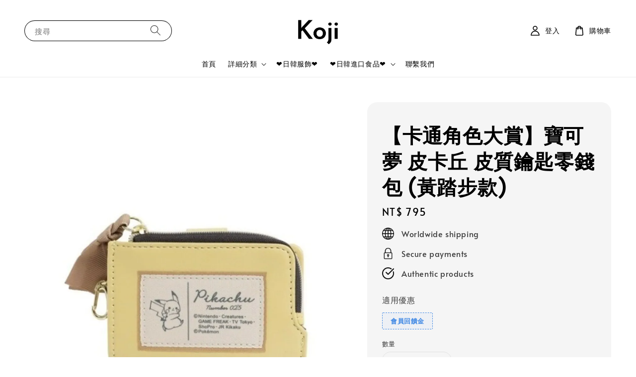

--- FILE ---
content_type: text/html; charset=UTF-8
request_url: https://www.miss-rabbit.com/products/%E5%AF%B6%E5%8F%AF%E5%A4%A2-%E7%9A%AE%E5%8D%A1%E4%B8%98-%E7%9A%AE%E8%B3%AA%E9%91%B0%E5%8C%99%E9%9B%B6%E9%8C%A2%E5%8C%85-%E9%BB%83%E8%B8%8F%E6%AD%A5%E6%AC%BE-
body_size: 61075
content:
<!doctype html>
<!--[if lt IE 7]><html class="no-js lt-ie9 lt-ie8 lt-ie7" lang="en"> <![endif]-->
<!--[if IE 7]><html class="no-js lt-ie9 lt-ie8" lang="en"> <![endif]-->
<!--[if IE 8]><html class="no-js lt-ie9" lang="en"> <![endif]-->
<!--[if IE 9 ]><html class="ie9 no-js"> <![endif]-->
<!--[if (gt IE 9)|!(IE)]><!--> <html class="no-js"> <!--<![endif]-->
<head>

  <!-- Basic page needs ================================================== -->
  <meta charset="utf-8">
  <meta http-equiv="X-UA-Compatible" content="IE=edge,chrome=1">

  
  <link rel="icon" href="https://cdn.store-assets.com/s/1276375/f/10819260.png" />
  

  <!-- Title and description ================================================== -->
  <title>
  【卡通角色大賞】寶可夢 皮卡丘 皮質鑰匙零錢包 (黃踏步款) &ndash; 【OHiYo！兔子小姐雜貨屋】日系好物嚴選 🐰生活雜貨x服飾配件
  </title>

  
  <meta name="description" content="皮質材質，4個鑰匙扣收納鑰匙，可保護物品不被鑰匙刮傷，側邊空間可放零錢，小巧不占空間  規格：1入  尺寸：10 x 6 x 2 cm  材質：合成皮革，鐵  授權國家：日本  產地：中國">
  

  <!-- Social meta ================================================== -->
  

  <meta property="og:type" content="product">
  <meta property="og:title" content="【卡通角色大賞】寶可夢 皮卡丘 皮質鑰匙零錢包 (黃踏步款)">
  <meta property="og:url" content="https://www.miss-rabbit.com/products/寶可夢-皮卡丘-皮質鑰匙零錢包-黃踏步款-">
  
  <meta property="og:image" content="https://cdn.store-assets.com/s/219206/i/46645517.jpeg?width=480&format=webp">
  <meta property="og:image:secure_url" content="https://cdn.store-assets.com/s/219206/i/46645517.jpeg?width=480&format=webp">
  
  <meta property="og:image" content="https://cdn.store-assets.com/s/219206/i/46645518.jpeg?width=480&format=webp">
  <meta property="og:image:secure_url" content="https://cdn.store-assets.com/s/219206/i/46645518.jpeg?width=480&format=webp">
  
  <meta property="og:image" content="https://cdn.store-assets.com/s/219206/i/46645519.jpeg?width=480&format=webp">
  <meta property="og:image:secure_url" content="https://cdn.store-assets.com/s/219206/i/46645519.jpeg?width=480&format=webp">
  
  <meta property="og:price:amount" content="795">
  <meta property="og:price:currency" content="TWD">


<meta property="og:description" content="皮質材質，4個鑰匙扣收納鑰匙，可保護物品不被鑰匙刮傷，側邊空間可放零錢，小巧不占空間  規格：1入  尺寸：10 x 6 x 2 cm  材質：合成皮革，鐵  授權國家：日本  產地：中國">
<meta property="og:site_name" content="【OHiYo！兔子小姐雜貨屋】日系好物嚴選 🐰生活雜貨x服飾配件">



  <meta name="twitter:card" content="summary">



  <meta name="twitter:site" content="@">


  <meta name="twitter:title" content="【卡通角色大賞】寶可夢 皮卡丘 皮質鑰匙零錢包 (黃踏步款)">
  <meta name="twitter:description" content="皮質材質，4個鑰匙扣收納鑰匙，可保護物品不被鑰匙刮傷，側邊空間可放零錢，小巧不占空間
尺寸：10 x 6 x 2 cm
材質：合成皮革，鐵
授權國家：日本
產地：中國">
  <meta name="twitter:image" content="">
  <meta name="twitter:image:width" content="480">
  <meta name="twitter:image:height" content="480">




  <!-- Helpers ================================================== -->
  <link rel="canonical" href="https://www.miss-rabbit.com/products/寶可夢-皮卡丘-皮質鑰匙零錢包-黃踏步款-">
  <meta name="viewport" content="width=device-width,initial-scale=1,maximum-scale=1">
  <meta name="theme-color" content="#000000">
  
  <script src="//ajax.googleapis.com/ajax/libs/jquery/1.11.0/jquery.min.js" type="text/javascript" ></script>
  
  <!-- Header hook for plugins ================================================== -->
  
<!-- ScriptTags -->
<script>window.__st={'p': 'product', 'cid': ''};</script><script src='/assets/events.js'></script><script>(function(d,s,id){var js,fjs=d.getElementsByTagName(s)[0];if(d.getElementById(id))return;js=d.createElement(s);js.id=id;js.src='https://connect.facebook.net/zh_TW/sdk/xfbml.customerchat.js#xfbml=1&version=v6.0&autoLogAppEvents=1';fjs.parentNode.insertBefore(js,fjs);}(document,'script','facebook-jssdk'));</script><script>(function(){function asyncLoad(){var urls=['/assets/facebook-pixel.js?v=1.1.1637125972','/assets/traffic.js?v=1','https://apps.easystore.co/facebook-login/script.js?shop=rabbitshop993697.easy.co','https://apps.easystore.co/mobile-messaging-share/script.js?shop=rabbitshop993697.easy.co','https://apps.easystore.co/image-watermark/script.js?shop=rabbitshop993697.easy.co','https://apps.easystore.co/marketplace/shopee-taiwan/script.js?shop=rabbitshop993697.easy.co'];for(var i=0;i<urls.length;i++){var s=document.createElement('script');s.type='text/javascript';s.async=true;s.src=urls[i];var x=document.getElementsByTagName('script')[0];x.parentNode.insertBefore(s, x);}}window.attachEvent ? window.attachEvent('onload', asyncLoad) : window.addEventListener('load', asyncLoad, false);})();</script>
<!-- /ScriptTags -->

  
  
  <script src="https://themes.easystore.co/308896/assets/global.js?t=1769056095" defer="defer"></script>

  
  
  <script>
  (function(i,s,o,g,r,a,m){i['GoogleAnalyticsObject']=r;i[r]=i[r]||function(){
  (i[r].q=i[r].q||[]).push(arguments)},i[r].l=1*new Date();a=s.createElement(o),
  m=s.getElementsByTagName(o)[0];a.async=1;a.src=g;m.parentNode.insertBefore(a,m)
  })(window,document,'script','https://www.google-analytics.com/analytics.js','ga');

  ga('create', '', 'auto','myTracker');
  ga('myTracker.send', 'pageview');

  </script>
  
  <script src="/assets/storefront.js?id=914286bfa5e6419c67d1" type="text/javascript" ></script>
  

  <!-- CSS ================================================== -->
  <style>
      @font-face {
        font-family: 'Alata';
        font-style: normal;
        font-weight: regular;
        src: local('Alata regular'), local('Alata-regular'), url(https://fonts.gstatic.com/s/alata/v2/PbytFmztEwbIofe6xKcRQEOX.ttf) format('truetype');
      }

      @font-face {
        font-family: 'Alata';
        font-style: normal;
        font-weight: regular;
        src: local('Alata regular'), local('Alata-regular'), url(https://fonts.gstatic.com/s/alata/v2/PbytFmztEwbIofe6xKcRQEOX.ttf) format('truetype');
      }

      :root {
        --font-body-family: 'Alata', sans-serif;
        --font-body-style: normal;
        --font-body-weight: 500;

        --font-heading-family: 'Alata', sans-serif;
        --font-heading-style: normal;
        --font-heading-weight: 700;

        --color-heading-text: 0,0,0;
        --color-base-text: 0,0,0;
        --color-base-background-1: 255,255,255;
        --color-base-background-2: 255,255,255;
        
        --color-base-solid-button-labels: 255,255,255;
        --color-base-outline-button-labels: 5,28,98;
        
        --color-base-accent-1: 0,0,0;
        --color-base-accent-2: 0,0,0;
        --payment-terms-background-color: 255,255,255;

        --gradient-base-background-1: 255,255,255;
        --gradient-base-background-2: 255,255,255;
        --gradient-base-accent-1: 0,0,0;
        --gradient-base-accent-2: 0,0,0;

        --page-width: 145rem;
      }

      *,
      *::before,
      *::after {
        box-sizing: inherit;
      }

      html {
        box-sizing: border-box;
        font-size: 62.5%;
        height: 100%;
      }

      body {
        display: grid;
        grid-template-rows: auto auto 1fr auto;
        grid-template-columns: 100%;
        min-height: 100%;
        margin: 0;
        font-size: 1.5rem;
        letter-spacing: 0.06rem;
        line-height: 1.8;
        font-family: var(--font-body-family);
        font-style: var(--font-body-style);
        font-weight: var(--font-body-weight);
        
      }

      @media screen and (min-width: 750px) {
        body {
          font-size: 1.6rem;
        }
      }
   </style>
  
  <link href="https://themes.easystore.co/308896/assets/base.css?t=1769056095" rel="stylesheet" type="text/css" media="screen" />

  
  
<!-- Snippet:global/head: 蝦皮購物 Shopee Taiwan -->
<link type="text/css" rel="stylesheet" href="https://apps.easystore.co/assets/css/marketplace/main.css?v1.71">
<!-- /Snippet -->


  <script>document.documentElement.className = document.documentElement.className.replace('no-js', 'js');</script>
</head>

<body id="--------------------------------------------------------------------------------" class="template-product" >
	
  
<!-- Snippet:global/body_start: Console Extension -->
<div id='es_console' style='display: none;'>219206</div>
<!-- /Snippet -->

	
 	<style>
  header {
    --logo-width: 120px;
  }
  .header-wrapper,
  .header-wrapper .list-menu--disclosure,
  .header-wrapper .search-modal{
    background-color: #FFFFFF;
  }
  .header-wrapper .search-modal .field__input{
    background-color: rgb(var(--color-background));
  }
  .header-wrapper summary .icon-caret,
  .header-wrapper .header__menu-item a,
  .header-wrapper .list-menu__item,
  .header-wrapper .link--text{
    color: #000000;
  }
  
  .search-modal__form{
    position: relative;
  }
  
  .dropdown {
    display: none;
    position: absolute;
    top: 100%;
    left: 0;
    width: 100%;
    padding: 5px 0;
    background-color: #fff;
    color:#000;
    z-index: 1000;
    border-bottom-left-radius: 15px;
    border-bottom-right-radius: 15px;
    border: 1px solid rgba(var(--color-foreground), 1);
    border-top: none;
    overflow-x: hidden;
    overflow-y: auto;
    max-height: 350px;
  }
  
  .dropdown-item {
    padding: 0.4rem 2rem;
    cursor: pointer;
    line-height: 1.4;
    overflow: hidden;
    text-overflow: ellipsis;
    white-space: nowrap;
  }
  
  .dropdown-item:hover{
    background-color: #f3f3f3;
  }
  
  .search__input.is-focus{
    border-radius: 15px;
    border-bottom-left-radius: 0;
    border-bottom-right-radius: 0;
    border: 1px solid rgba(var(--color-foreground), 1);
    border-bottom: none;
    box-shadow: none;
  }
  
  .clear-all {
    text-align: right;
    padding: 0 2rem 0.2rem;
    line-height: 1;
    font-size: 70%;
    margin-bottom: -2px;
  }
  
  .clear-all:hover{
    background-color: #fff;
  }
  
  .search-input-focus .easystore-section-header-hidden{
    transform: none;
  }
  .referral-notification {
    position: absolute;
    top: 100%;
    right: 0;
    background: white;
    border: 1px solid #e0e0e0;
    border-radius: 8px;
    box-shadow: 0 4px 12px rgba(0, 0, 0, 0.15);
    width: 280px;
    z-index: 1000;
    padding: 16px;
    margin-top: 8px;
    font-size: 14px;
    line-height: 1.4;
  }
  
  .referral-notification::before {
    content: '';
    position: absolute;
    top: -8px;
    right: 20px;
    width: 0;
    height: 0;
    border-left: 8px solid transparent;
    border-right: 8px solid transparent;
    border-bottom: 8px solid white;
  }
  
  .referral-notification::after {
    content: '';
    position: absolute;
    top: -9px;
    right: 20px;
    width: 0;
    height: 0;
    border-left: 8px solid transparent;
    border-right: 8px solid transparent;
    border-bottom: 8px solid #e0e0e0;
  }
  
  .referral-notification h4 {
    margin: 0 0 8px 0;
    color: #2196F3;
    font-size: 16px;
    font-weight: 600;
  }
  
  .referral-notification p {
    margin: 0 0 12px 0;
    color: #666;
  }
  
  .referral-notification .referral-code {
    background: #f5f5f5;
    padding: 8px;
    border-radius: 4px;
    font-family: monospace;
    font-size: 13px;
    text-align: center;
    margin: 8px 0;
    border: 1px solid #ddd;
  }
  
  .referral-notification .close-btn {
    position: absolute;
    top: 8px;
    right: 8px;
    background: none;
    border: none;
    font-size: 18px;
    color: #999;
    cursor: pointer;
    padding: 0;
    width: 20px;
    height: 20px;
    line-height: 1;
  }
  
  .referral-notification .close-btn:hover {
    color: #333;
  }
  
  .referral-notification .action-btn {
    background: #2196F3;
    color: white;
    border: none;
    padding: 8px 16px;
    border-radius: 4px;
    cursor: pointer;
    font-size: 12px;
    margin-right: 8px;
    margin-top: 8px;
  }
  
  .referral-notification .action-btn:hover {
    background: #1976D2;
  }
  
  .referral-notification .dismiss-btn {
    background: transparent;
    color: #666;
    border: 1px solid #ddd;
    padding: 8px 16px;
    border-radius: 4px;
    cursor: pointer;
    font-size: 12px;
    margin-top: 8px;
  }
  
  .referral-notification .dismiss-btn:hover {
    background: #f5f5f5;
  }
  .referral-modal__dialog {
    transform: translate(-50%, 0);
    transition: transform var(--duration-default) ease, visibility 0s;
    z-index: 10000;
    position: fixed;
    top: 20vh;
    left: 50%;
    width: 100%;
    max-width: 350px;
    box-shadow: 0 4px 12px rgba(0, 0, 0, 0.15);
    border-radius: 12px;
    background-color: #fff;
    color: #000;
    padding: 20px;
    text-align: center;
  }

  .modal-overlay.referral-modal-overlay {
    position: fixed;
    top: 0;
    left: 0;
    width: 100%;
    height: 100%;
    background-color: rgba(0, 0, 0, 0.7);
    z-index: 2001;
    display: block;
    opacity: 1;
    transition: opacity var(--duration-default) ease, visibility 0s;
  }
</style>

<link rel="preload" href="https://themes.easystore.co/308896/assets/section-header.css?t=1769056095" as="style" onload="this.onload=null;this.rel='stylesheet'">
<link rel="preload" href="https://themes.easystore.co/308896/assets/component-list-menu.css?t=1769056095" as="style" onload="this.onload=null;this.rel='stylesheet'">
<link rel="preload" href="https://themes.easystore.co/308896/assets/component-menu-drawer.css?t=1769056095" as="style" onload="this.onload=null;this.rel='stylesheet'">
<link rel="preload" href="https://themes.easystore.co/308896/assets/component-cart-notification.css?v1.1?t=1769056095" as="style" onload="this.onload=null;this.rel='stylesheet'">

<script src="https://themes.easystore.co/308896/assets/cart-notification.js?t=1769056095" defer="defer"></script>
<script src="https://themes.easystore.co/308896/assets/details-modal.js?t=1769056095" defer="defer"></script>

<svg xmlns="http://www.w3.org/2000/svg" class="hidden">
  <symbol id="icon-search" viewbox="0 0 18 19" fill="none">
    <path fill-rule="evenodd" clip-rule="evenodd" d="M11.03 11.68A5.784 5.784 0 112.85 3.5a5.784 5.784 0 018.18 8.18zm.26 1.12a6.78 6.78 0 11.72-.7l5.4 5.4a.5.5 0 11-.71.7l-5.41-5.4z" fill="currentColor"/>
  </symbol>

  <symbol id="icon-close" class="icon icon-close" fill="none" viewBox="0 0 18 17">
    <path d="M.865 15.978a.5.5 0 00.707.707l7.433-7.431 7.579 7.282a.501.501 0 00.846-.37.5.5 0 00-.153-.351L9.712 8.546l7.417-7.416a.5.5 0 10-.707-.708L8.991 7.853 1.413.573a.5.5 0 10-.693.72l7.563 7.268-7.418 7.417z" fill="currentColor">
  </symbol>
</svg>


<div id="easystore-section-header">
  <sticky-header class="header-wrapper header-wrapper--border-bottom">
    <header class="header header--top-center page-width header--has-menu" itemscope itemtype="http://schema.org/Organization">
      <header-drawer data-breakpoint="tablet">
        <details class="menu-drawer-container menu-opening">
          <summary class="header__icon header__icon--menu header__icon--summary link link--text focus-inset" aria-label="Menu" role="button" aria-expanded="true" aria-controls="menu-drawer">
            <span>
              


    <svg class="icon icon-hamburger " data-name="Layer 1" xmlns="http://www.w3.org/2000/svg" viewBox="0 0 600 600"><path d="M32.5,65h535a25,25,0,0,0,0-50H32.5a25,25,0,0,0,0,50Z" fill="currentColor"/><path d="M567.5,275H32.5a25,25,0,0,0,0,50h535a25,25,0,0,0,0-50Z" fill="currentColor"/><path d="M567.5,535H32.5a25,25,0,0,0,0,50h535a25,25,0,0,0,0-50Z" fill="currentColor"/></svg>

  

              


    <svg class="icon icon-close " data-name="Layer 1" xmlns="http://www.w3.org/2000/svg" viewBox="0 0 600 600"><path d="M335.36,300,581.87,53.48a25,25,0,0,0-35.35-35.35L300,264.64,53.48,18.13A25,25,0,0,0,18.13,53.48L264.64,300,18.13,546.52a25,25,0,0,0,35.35,35.35L300,335.36,546.52,581.87a25,25,0,0,0,35.35-35.35Z" fill="currentColor"/></svg>

  

            </span>
          </summary>
          <div id="menu-drawer" class="menu-drawer motion-reduce" tabindex="-1">
            <div class="menu-drawer__inner-container">
              <div class="menu-drawer__navigation-container">
                <nav class="menu-drawer__navigation">
                  <ul class="menu-drawer__menu list-menu" role="list">
                    
                    
                      
                        <li>
                          <a href="/"  class="menu-drawer__menu-item list-menu__item link link--text focus-inset">
                            首頁
                          </a>
                        </li>
                      
                    
                    
                      
                        
                        <li>
                          <details>
                                <summary class="menu-drawer__menu-item list-menu__item link link--text focus-inset" role="button" aria-expanded="false" aria-controls="link-Bags">
                                  <a href="/collections/all"  class="link--text list-menu__item menu-drawer__menu-item">
                                    詳細分類
                                  </a>
                                  


    <svg class="icon icon-arrow " data-name="Layer 1" xmlns="http://www.w3.org/2000/svg" viewBox="0 0 600 339.56"><path d="M31.06,196.67H504l-88.56,88.56a26.89,26.89,0,1,0,38,38L588,188.79a26.89,26.89,0,0,0,0-38L453.49,16.29a26.89,26.89,0,0,0-38,38L504,142.88H31.06a26.9,26.9,0,0,0,0,53.79Z" fill="currentColor"/></svg>

  

                                  


    <svg aria-hidden="true" focusable="false" role="presentation" class="icon icon-caret " viewBox="0 0 10 6">
      <path fill-rule="evenodd" clip-rule="evenodd" d="M9.354.646a.5.5 0 00-.708 0L5 4.293 1.354.646a.5.5 0 00-.708.708l4 4a.5.5 0 00.708 0l4-4a.5.5 0 000-.708z" fill="currentColor"></path>
    </svg>

  

                                </summary>
                                <div class="menu-drawer__submenu motion-reduce" tabindex="-1">
                                  <div class="menu-drawer__inner-submenu">
                                    <button class="menu-drawer__close-button link link--text focus-inset" aria-expanded="true">
                                      


    <svg class="icon icon-arrow " data-name="Layer 1" xmlns="http://www.w3.org/2000/svg" viewBox="0 0 600 339.56"><path d="M31.06,196.67H504l-88.56,88.56a26.89,26.89,0,1,0,38,38L588,188.79a26.89,26.89,0,0,0,0-38L453.49,16.29a26.89,26.89,0,0,0-38,38L504,142.88H31.06a26.9,26.9,0,0,0,0,53.79Z" fill="currentColor"/></svg>

  

                                      詳細分類
                                    </button>
                                    <ul class="menu-drawer__menu list-menu" role="list" tabindex="-1">
                                      
                                        
                                        
                                          <li>
                                            <a href="/collections/發燒新品"  class="menu-drawer__menu-item link link--text list-menu__item focus-inset">
                                              【本周新品】
                                            </a>
                                          </li>
                                        
                                      
                                        
                                        
                                          <li>
                                            <a href="/collections/sale特賣"  class="menu-drawer__menu-item link link--text list-menu__item focus-inset">
                                              【Sale特賣】
                                            </a>
                                          </li>
                                        
                                      
                                        
                                        
                                          <li>
                                            <a href="/collections/熱銷排行"  class="menu-drawer__menu-item link link--text list-menu__item focus-inset">
                                              【熱銷排行】
                                            </a>
                                          </li>
                                        
                                      
                                        
                                        
                                          
                                          <li>
                                            <details>
                                                  <summary class="menu-drawer__menu-item list-menu__item link link--text focus-inset" role="button" aria-expanded="false" aria-controls="link-Bags">
                                                    <a href="/collections/diseny專區"  class="link--text list-menu__item menu-drawer__menu-item">
                                                      【迪 士 尼 Disney】
                                                    </a>
                                                    


    <svg class="icon icon-arrow " data-name="Layer 1" xmlns="http://www.w3.org/2000/svg" viewBox="0 0 600 339.56"><path d="M31.06,196.67H504l-88.56,88.56a26.89,26.89,0,1,0,38,38L588,188.79a26.89,26.89,0,0,0,0-38L453.49,16.29a26.89,26.89,0,0,0-38,38L504,142.88H31.06a26.9,26.9,0,0,0,0,53.79Z" fill="currentColor"/></svg>

  

                                                    


    <svg aria-hidden="true" focusable="false" role="presentation" class="icon icon-caret " viewBox="0 0 10 6">
      <path fill-rule="evenodd" clip-rule="evenodd" d="M9.354.646a.5.5 0 00-.708 0L5 4.293 1.354.646a.5.5 0 00-.708.708l4 4a.5.5 0 00.708 0l4-4a.5.5 0 000-.708z" fill="currentColor"></path>
    </svg>

  

                                                  </summary>
                                                  <div class="menu-drawer__submenu motion-reduce" tabindex="-1">
                                                    <div class="menu-drawer__inner-submenu">
                                                      <button class="menu-drawer__close-button link link--text focus-inset" aria-expanded="true">
                                                        


    <svg class="icon icon-arrow " data-name="Layer 1" xmlns="http://www.w3.org/2000/svg" viewBox="0 0 600 339.56"><path d="M31.06,196.67H504l-88.56,88.56a26.89,26.89,0,1,0,38,38L588,188.79a26.89,26.89,0,0,0,0-38L453.49,16.29a26.89,26.89,0,0,0-38,38L504,142.88H31.06a26.9,26.9,0,0,0,0,53.79Z" fill="currentColor"/></svg>

  

                                                        【迪 士 尼 Disney】
                                                      </button>
                                                      <ul class="menu-drawer__menu list-menu" role="list" tabindex="-1">
                                                        
                                                          
                                                          
                                                            <li>
                                                              <a href="/collections/米奇-米妮"  class="menu-drawer__menu-item link link--text list-menu__item focus-inset">
                                                                米奇 &amp; 米妮
                                                              </a>
                                                            </li>
                                                          
                                                        
                                                          
                                                          
                                                            <li>
                                                              <a href="/collections/小熊"  class="menu-drawer__menu-item link link--text list-menu__item focus-inset">
                                                                冰雪奇緣FROZEN ／ 艾莎Elsa
                                                              </a>
                                                            </li>
                                                          
                                                        
                                                          
                                                          
                                                            <li>
                                                              <a href="/collections/小熊維尼-pooh"  class="menu-drawer__menu-item link link--text list-menu__item focus-inset">
                                                                小熊維尼 ／ Pooh
                                                              </a>
                                                            </li>
                                                          
                                                        
                                                          
                                                          
                                                            <li>
                                                              <a href="/collections/奇奇蒂蒂-唐老鴨"  class="menu-drawer__menu-item link link--text list-menu__item focus-inset">
                                                                奇奇蒂蒂 ／ 唐老鴨
                                                              </a>
                                                            </li>
                                                          
                                                        
                                                          
                                                          
                                                            <li>
                                                              <a href="/collections/史迪奇-stitch"  class="menu-drawer__menu-item link link--text list-menu__item focus-inset">
                                                                史迪奇 ／ Stitch
                                                              </a>
                                                            </li>
                                                          
                                                        
                                                          
                                                          
                                                            <li>
                                                              <a href="/collections/公主-愛麗絲-小美人魚"  class="menu-drawer__menu-item link link--text list-menu__item focus-inset">
                                                                公主／愛麗絲／小美人魚
                                                              </a>
                                                            </li>
                                                          
                                                        
                                                          
                                                          
                                                            <li>
                                                              <a href="/collections/玩具總動員-三眼怪-熊抱哥"  class="menu-drawer__menu-item link link--text list-menu__item focus-inset">
                                                                玩具總動員／三眼怪／熊抱哥
                                                              </a>
                                                            </li>
                                                          
                                                        
                                                          
                                                          
                                                            <li>
                                                              <a href="/collections/怪獸電力公司-毛怪-大眼仔"  class="menu-drawer__menu-item link link--text list-menu__item focus-inset">
                                                                怪獸電力公司／毛怪／大眼仔
                                                              </a>
                                                            </li>
                                                          
                                                        
                                                          
                                                          
                                                            <li>
                                                              <a href="/collections/閃電麥坤-cars"  class="menu-drawer__menu-item link link--text list-menu__item focus-inset">
                                                                閃電麥坤 ／ Cars
                                                              </a>
                                                            </li>
                                                          
                                                        
                                                          
                                                          
                                                            <li>
                                                              <a href="/collections/tsum-tsum"  class="menu-drawer__menu-item link link--text list-menu__item focus-inset">
                                                                Tsum Tsum
                                                              </a>
                                                            </li>
                                                          
                                                        
                                                          
                                                          
                                                            <li>
                                                              <a href="/collections/漫威-其它迪士尼角色"  class="menu-drawer__menu-item link link--text list-menu__item focus-inset">
                                                                漫威 &amp; 其它迪士尼角色
                                                              </a>
                                                            </li>
                                                          
                                                        
                                                        
                                                      </ul>
                                                    </div>
                                                  </div>
                                            </details>
                                          </li>
                                        
                                      
                                        
                                        
                                          
                                          <li>
                                            <details>
                                                  <summary class="menu-drawer__menu-item list-menu__item link link--text focus-inset" role="button" aria-expanded="false" aria-controls="link-Bags">
                                                    <a href="/collections/熱門卡通人物"  class="link--text list-menu__item menu-drawer__menu-item">
                                                      【三 麗 鷗 Sanrio】
                                                    </a>
                                                    


    <svg class="icon icon-arrow " data-name="Layer 1" xmlns="http://www.w3.org/2000/svg" viewBox="0 0 600 339.56"><path d="M31.06,196.67H504l-88.56,88.56a26.89,26.89,0,1,0,38,38L588,188.79a26.89,26.89,0,0,0,0-38L453.49,16.29a26.89,26.89,0,0,0-38,38L504,142.88H31.06a26.9,26.9,0,0,0,0,53.79Z" fill="currentColor"/></svg>

  

                                                    


    <svg aria-hidden="true" focusable="false" role="presentation" class="icon icon-caret " viewBox="0 0 10 6">
      <path fill-rule="evenodd" clip-rule="evenodd" d="M9.354.646a.5.5 0 00-.708 0L5 4.293 1.354.646a.5.5 0 00-.708.708l4 4a.5.5 0 00.708 0l4-4a.5.5 0 000-.708z" fill="currentColor"></path>
    </svg>

  

                                                  </summary>
                                                  <div class="menu-drawer__submenu motion-reduce" tabindex="-1">
                                                    <div class="menu-drawer__inner-submenu">
                                                      <button class="menu-drawer__close-button link link--text focus-inset" aria-expanded="true">
                                                        


    <svg class="icon icon-arrow " data-name="Layer 1" xmlns="http://www.w3.org/2000/svg" viewBox="0 0 600 339.56"><path d="M31.06,196.67H504l-88.56,88.56a26.89,26.89,0,1,0,38,38L588,188.79a26.89,26.89,0,0,0,0-38L453.49,16.29a26.89,26.89,0,0,0-38,38L504,142.88H31.06a26.9,26.9,0,0,0,0,53.79Z" fill="currentColor"/></svg>

  

                                                        【三 麗 鷗 Sanrio】
                                                      </button>
                                                      <ul class="menu-drawer__menu list-menu" role="list" tabindex="-1">
                                                        
                                                          
                                                          
                                                            <li>
                                                              <a href="/collections/凱蒂貓-hello-kitty"  class="menu-drawer__menu-item link link--text list-menu__item focus-inset">
                                                                凱蒂貓／Hello Kitty
                                                              </a>
                                                            </li>
                                                          
                                                        
                                                          
                                                          
                                                            <li>
                                                              <a href="/collections/美樂蒂-my-melody"  class="menu-drawer__menu-item link link--text list-menu__item focus-inset">
                                                                美樂蒂／My Melody
                                                              </a>
                                                            </li>
                                                          
                                                        
                                                          
                                                          
                                                            <li>
                                                              <a href="/collections/雙子星-little-twin-stars"  class="menu-drawer__menu-item link link--text list-menu__item focus-inset">
                                                                雙子星／Little Twin Stars
                                                              </a>
                                                            </li>
                                                          
                                                        
                                                          
                                                          
                                                            <li>
                                                              <a href="/collections/sanrio大集合"  class="menu-drawer__menu-item link link--text list-menu__item focus-inset">
                                                                Sanrio大集合
                                                              </a>
                                                            </li>
                                                          
                                                        
                                                          
                                                          
                                                            <li>
                                                              <a href="/collections/哈妮鹿-蹦蹦兔-甜夢貓"  class="menu-drawer__menu-item link link--text list-menu__item focus-inset">
                                                                拉拉熊 / Rilakkuma / SAN-X
                                                              </a>
                                                            </li>
                                                          
                                                        
                                                          
                                                          
                                                            <li>
                                                              <a href="/collections/大耳狗-布丁狗-帕恰狗"  class="menu-drawer__menu-item link link--text list-menu__item focus-inset">
                                                                大耳狗／布丁狗／帕恰狗
                                                              </a>
                                                            </li>
                                                          
                                                        
                                                          
                                                          
                                                            <li>
                                                              <a href="/collections/蛋黃哥-大眼蛙-酷企鵝"  class="menu-drawer__menu-item link link--text list-menu__item focus-inset">
                                                                蛋黃哥 ／ 大眼蛙 ／ 酷企鵝
                                                              </a>
                                                            </li>
                                                          
                                                        
                                                          
                                                          
                                                            <li>
                                                              <a href="/collections/兔媽媽-凱莉兔-許願貓"  class="menu-drawer__menu-item link link--text list-menu__item focus-inset">
                                                                兔媽媽 / 凱莉兔 /哈妮鹿 / 蹦蹦兔
                                                              </a>
                                                            </li>
                                                          
                                                        
                                                          
                                                          
                                                            <li>
                                                              <a href="/collections/小汽車-新幹線"  class="menu-drawer__menu-item link link--text list-menu__item focus-inset">
                                                                小汽車 ／ 新幹線 ／ 酷洛米
                                                              </a>
                                                            </li>
                                                          
                                                        
                                                          
                                                          
                                                            <li>
                                                              <a href="/collections/角落生物-懶懶熊-san-x"  class="menu-drawer__menu-item link link--text list-menu__item focus-inset">
                                                                角落生物 / Sumikko Gurashi
                                                              </a>
                                                            </li>
                                                          
                                                        
                                                        
                                                      </ul>
                                                    </div>
                                                  </div>
                                            </details>
                                          </li>
                                        
                                      
                                        
                                        
                                          
                                          <li>
                                            <details>
                                                  <summary class="menu-drawer__menu-item list-menu__item link link--text focus-inset" role="button" aria-expanded="false" aria-controls="link-Bags">
                                                    <a href="/collections/山姆企鵝-其它三麗鷗角色"  class="link--text list-menu__item menu-drawer__menu-item">
                                                      【卡 通 角 色 大 賞】
                                                    </a>
                                                    


    <svg class="icon icon-arrow " data-name="Layer 1" xmlns="http://www.w3.org/2000/svg" viewBox="0 0 600 339.56"><path d="M31.06,196.67H504l-88.56,88.56a26.89,26.89,0,1,0,38,38L588,188.79a26.89,26.89,0,0,0,0-38L453.49,16.29a26.89,26.89,0,0,0-38,38L504,142.88H31.06a26.9,26.9,0,0,0,0,53.79Z" fill="currentColor"/></svg>

  

                                                    


    <svg aria-hidden="true" focusable="false" role="presentation" class="icon icon-caret " viewBox="0 0 10 6">
      <path fill-rule="evenodd" clip-rule="evenodd" d="M9.354.646a.5.5 0 00-.708 0L5 4.293 1.354.646a.5.5 0 00-.708.708l4 4a.5.5 0 00.708 0l4-4a.5.5 0 000-.708z" fill="currentColor"></path>
    </svg>

  

                                                  </summary>
                                                  <div class="menu-drawer__submenu motion-reduce" tabindex="-1">
                                                    <div class="menu-drawer__inner-submenu">
                                                      <button class="menu-drawer__close-button link link--text focus-inset" aria-expanded="true">
                                                        


    <svg class="icon icon-arrow " data-name="Layer 1" xmlns="http://www.w3.org/2000/svg" viewBox="0 0 600 339.56"><path d="M31.06,196.67H504l-88.56,88.56a26.89,26.89,0,1,0,38,38L588,188.79a26.89,26.89,0,0,0,0-38L453.49,16.29a26.89,26.89,0,0,0-38,38L504,142.88H31.06a26.9,26.9,0,0,0,0,53.79Z" fill="currentColor"/></svg>

  

                                                        【卡 通 角 色 大 賞】
                                                      </button>
                                                      <ul class="menu-drawer__menu list-menu" role="list" tabindex="-1">
                                                        
                                                          
                                                          
                                                            <li>
                                                              <a href="/collections/鬼滅之刃"  class="menu-drawer__menu-item link link--text list-menu__item focus-inset">
                                                                鬼滅之刃
                                                              </a>
                                                            </li>
                                                          
                                                        
                                                          
                                                          
                                                            <li>
                                                              <a href="/collections/哆啦a夢-小叮噹"  class="menu-drawer__menu-item link link--text list-menu__item focus-inset">
                                                                哆啦A夢 / 小叮噹 / DORAEMON
                                                              </a>
                                                            </li>
                                                          
                                                        
                                                          
                                                          
                                                            <li>
                                                              <a href="/collections/史努比-snoopy-1"  class="menu-drawer__menu-item link link--text list-menu__item focus-inset">
                                                                史努比／SNOOPY
                                                              </a>
                                                            </li>
                                                          
                                                        
                                                          
                                                          
                                                            <li>
                                                              <a href="/collections/宮崎駿-龍貓-魔女宅急便"  class="menu-drawer__menu-item link link--text list-menu__item focus-inset">
                                                                宮崎駿 ／ 龍貓 ／ 魔女宅急便
                                                              </a>
                                                            </li>
                                                          
                                                        
                                                          
                                                          
                                                            <li>
                                                              <a href="/collections/麵包超人-anpanman"  class="menu-drawer__menu-item link link--text list-menu__item focus-inset">
                                                                麵包超人 ／ ANPANMAN
                                                              </a>
                                                            </li>
                                                          
                                                        
                                                          
                                                          
                                                            <li>
                                                              <a href="/collections/皮卡丘-pokémon"  class="menu-drawer__menu-item link link--text list-menu__item focus-inset">
                                                                神奇寶貝 / 寶可夢／ Pokémon
                                                              </a>
                                                            </li>
                                                          
                                                        
                                                          
                                                          
                                                            <li>
                                                              <a href="/collections/卡娜赫拉-kanahei"  class="menu-drawer__menu-item link link--text list-menu__item focus-inset">
                                                                卡娜赫拉／熊大
                                                              </a>
                                                            </li>
                                                          
                                                        
                                                          
                                                          
                                                            <li>
                                                              <a href="/collections/其他卡通人物"  class="menu-drawer__menu-item link link--text list-menu__item focus-inset">
                                                                櫻桃小丸子 / MOOMIN嚕嚕米
                                                              </a>
                                                            </li>
                                                          
                                                        
                                                          
                                                          
                                                            <li>
                                                              <a href="/collections/比得兔-彼得兔"  class="menu-drawer__menu-item link link--text list-menu__item focus-inset">
                                                                比得兔／彼得兔
                                                              </a>
                                                            </li>
                                                          
                                                        
                                                          
                                                          
                                                            <li>
                                                              <a href="/collections/海賊王-航海王-one-piece"  class="menu-drawer__menu-item link link--text list-menu__item focus-inset">
                                                                海賊王 / 航海王 / ONE PIECE
                                                              </a>
                                                            </li>
                                                          
                                                        
                                                          
                                                          
                                                            <li>
                                                              <a href="/collections/蠟筆小新"  class="menu-drawer__menu-item link link--text list-menu__item focus-inset">
                                                                蠟筆小新
                                                              </a>
                                                            </li>
                                                          
                                                        
                                                          
                                                          
                                                            <li>
                                                              <a href="/collections/櫻桃小丸子-熊大"  class="menu-drawer__menu-item link link--text list-menu__item focus-inset">
                                                                其他熱門卡通人物
                                                              </a>
                                                            </li>
                                                          
                                                        
                                                        
                                                      </ul>
                                                    </div>
                                                  </div>
                                            </details>
                                          </li>
                                        
                                      
                                        
                                        
                                          
                                          <li>
                                            <details>
                                                  <summary class="menu-drawer__menu-item list-menu__item link link--text focus-inset" role="button" aria-expanded="false" aria-controls="link-Bags">
                                                    <a href="/collections/日本嚴選好物"  class="link--text list-menu__item menu-drawer__menu-item">
                                                      【日 本 雜 貨】
                                                    </a>
                                                    


    <svg class="icon icon-arrow " data-name="Layer 1" xmlns="http://www.w3.org/2000/svg" viewBox="0 0 600 339.56"><path d="M31.06,196.67H504l-88.56,88.56a26.89,26.89,0,1,0,38,38L588,188.79a26.89,26.89,0,0,0,0-38L453.49,16.29a26.89,26.89,0,0,0-38,38L504,142.88H31.06a26.9,26.9,0,0,0,0,53.79Z" fill="currentColor"/></svg>

  

                                                    


    <svg aria-hidden="true" focusable="false" role="presentation" class="icon icon-caret " viewBox="0 0 10 6">
      <path fill-rule="evenodd" clip-rule="evenodd" d="M9.354.646a.5.5 0 00-.708 0L5 4.293 1.354.646a.5.5 0 00-.708.708l4 4a.5.5 0 00.708 0l4-4a.5.5 0 000-.708z" fill="currentColor"></path>
    </svg>

  

                                                  </summary>
                                                  <div class="menu-drawer__submenu motion-reduce" tabindex="-1">
                                                    <div class="menu-drawer__inner-submenu">
                                                      <button class="menu-drawer__close-button link link--text focus-inset" aria-expanded="true">
                                                        


    <svg class="icon icon-arrow " data-name="Layer 1" xmlns="http://www.w3.org/2000/svg" viewBox="0 0 600 339.56"><path d="M31.06,196.67H504l-88.56,88.56a26.89,26.89,0,1,0,38,38L588,188.79a26.89,26.89,0,0,0,0-38L453.49,16.29a26.89,26.89,0,0,0-38,38L504,142.88H31.06a26.9,26.9,0,0,0,0,53.79Z" fill="currentColor"/></svg>

  

                                                        【日 本 雜 貨】
                                                      </button>
                                                      <ul class="menu-drawer__menu list-menu" role="list" tabindex="-1">
                                                        
                                                          
                                                          
                                                            <li>
                                                              <a href="/collections/生活雜貨-8"  class="menu-drawer__menu-item link link--text list-menu__item focus-inset">
                                                                生活雜貨
                                                              </a>
                                                            </li>
                                                          
                                                        
                                                          
                                                          
                                                            <li>
                                                              <a href="/collections/今治毛巾"  class="menu-drawer__menu-item link link--text list-menu__item focus-inset">
                                                                今治毛巾
                                                              </a>
                                                            </li>
                                                          
                                                        
                                                          
                                                          
                                                            <li>
                                                              <a href="/collections/入厝-新婚-新生兒禮"  class="menu-drawer__menu-item link link--text list-menu__item focus-inset">
                                                                入厝｜新婚｜新生兒禮
                                                              </a>
                                                            </li>
                                                          
                                                        
                                                        
                                                      </ul>
                                                    </div>
                                                  </div>
                                            </details>
                                          </li>
                                        
                                      
                                        
                                        
                                          
                                          <li>
                                            <details>
                                                  <summary class="menu-drawer__menu-item list-menu__item link link--text focus-inset" role="button" aria-expanded="false" aria-controls="link-Bags">
                                                    <a href="/collections/臉部清潔-保養"  class="link--text list-menu__item menu-drawer__menu-item">
                                                      【 蜂 蜜  /  保 養 品 】
                                                    </a>
                                                    


    <svg class="icon icon-arrow " data-name="Layer 1" xmlns="http://www.w3.org/2000/svg" viewBox="0 0 600 339.56"><path d="M31.06,196.67H504l-88.56,88.56a26.89,26.89,0,1,0,38,38L588,188.79a26.89,26.89,0,0,0,0-38L453.49,16.29a26.89,26.89,0,0,0-38,38L504,142.88H31.06a26.9,26.9,0,0,0,0,53.79Z" fill="currentColor"/></svg>

  

                                                    


    <svg aria-hidden="true" focusable="false" role="presentation" class="icon icon-caret " viewBox="0 0 10 6">
      <path fill-rule="evenodd" clip-rule="evenodd" d="M9.354.646a.5.5 0 00-.708 0L5 4.293 1.354.646a.5.5 0 00-.708.708l4 4a.5.5 0 00.708 0l4-4a.5.5 0 000-.708z" fill="currentColor"></path>
    </svg>

  

                                                  </summary>
                                                  <div class="menu-drawer__submenu motion-reduce" tabindex="-1">
                                                    <div class="menu-drawer__inner-submenu">
                                                      <button class="menu-drawer__close-button link link--text focus-inset" aria-expanded="true">
                                                        


    <svg class="icon icon-arrow " data-name="Layer 1" xmlns="http://www.w3.org/2000/svg" viewBox="0 0 600 339.56"><path d="M31.06,196.67H504l-88.56,88.56a26.89,26.89,0,1,0,38,38L588,188.79a26.89,26.89,0,0,0,0-38L453.49,16.29a26.89,26.89,0,0,0-38,38L504,142.88H31.06a26.9,26.9,0,0,0,0,53.79Z" fill="currentColor"/></svg>

  

                                                        【 蜂 蜜  /  保 養 品 】
                                                      </button>
                                                      <ul class="menu-drawer__menu list-menu" role="list" tabindex="-1">
                                                        
                                                          
                                                          
                                                            <li>
                                                              <a href="/collections/頭髮保養"  class="menu-drawer__menu-item link link--text list-menu__item focus-inset">
                                                                蜂蜜｜純釀
                                                              </a>
                                                            </li>
                                                          
                                                        
                                                          
                                                          
                                                            <li>
                                                              <a href="/collections/花粉-蜂王乳-蜂膠"  class="menu-drawer__menu-item link link--text list-menu__item focus-inset">
                                                                花粉｜蜂王乳｜蜂膠
                                                              </a>
                                                            </li>
                                                          
                                                        
                                                          
                                                          
                                                            <li>
                                                              <a href="/collections/蜂王乳潔顏-卸妝-面泥"  class="menu-drawer__menu-item link link--text list-menu__item focus-inset">
                                                                蜂王乳潔顏｜卸妝｜面泥
                                                              </a>
                                                            </li>
                                                          
                                                        
                                                          
                                                          
                                                            <li>
                                                              <a href="/collections/蜂王乳精萃化妝水-臉部箐萃"  class="menu-drawer__menu-item link link--text list-menu__item focus-inset">
                                                                臉部保養｜蜂王乳化妝水｜凍膜
                                                              </a>
                                                            </li>
                                                          
                                                        
                                                          
                                                          
                                                            <li>
                                                              <a href="/collections/超完美系列-精華乳"  class="menu-drawer__menu-item link link--text list-menu__item focus-inset">
                                                                美妝｜精華乳｜香氛
                                                              </a>
                                                            </li>
                                                          
                                                        
                                                          
                                                          
                                                            <li>
                                                              <a href="/collections/植物精萃按摩油"  class="menu-drawer__menu-item link link--text list-menu__item focus-inset">
                                                                身體保養｜按摩油｜沐浴鹽
                                                              </a>
                                                            </li>
                                                          
                                                        
                                                        
                                                      </ul>
                                                    </div>
                                                  </div>
                                            </details>
                                          </li>
                                        
                                      
                                        
                                        
                                          
                                          <li>
                                            <details>
                                                  <summary class="menu-drawer__menu-item list-menu__item link link--text focus-inset" role="button" aria-expanded="false" aria-controls="link-Bags">
                                                    <a href="/collections/餐廚百貨"  class="link--text list-menu__item menu-drawer__menu-item">
                                                      【餐 廚 百 貨】
                                                    </a>
                                                    


    <svg class="icon icon-arrow " data-name="Layer 1" xmlns="http://www.w3.org/2000/svg" viewBox="0 0 600 339.56"><path d="M31.06,196.67H504l-88.56,88.56a26.89,26.89,0,1,0,38,38L588,188.79a26.89,26.89,0,0,0,0-38L453.49,16.29a26.89,26.89,0,0,0-38,38L504,142.88H31.06a26.9,26.9,0,0,0,0,53.79Z" fill="currentColor"/></svg>

  

                                                    


    <svg aria-hidden="true" focusable="false" role="presentation" class="icon icon-caret " viewBox="0 0 10 6">
      <path fill-rule="evenodd" clip-rule="evenodd" d="M9.354.646a.5.5 0 00-.708 0L5 4.293 1.354.646a.5.5 0 00-.708.708l4 4a.5.5 0 00.708 0l4-4a.5.5 0 000-.708z" fill="currentColor"></path>
    </svg>

  

                                                  </summary>
                                                  <div class="menu-drawer__submenu motion-reduce" tabindex="-1">
                                                    <div class="menu-drawer__inner-submenu">
                                                      <button class="menu-drawer__close-button link link--text focus-inset" aria-expanded="true">
                                                        


    <svg class="icon icon-arrow " data-name="Layer 1" xmlns="http://www.w3.org/2000/svg" viewBox="0 0 600 339.56"><path d="M31.06,196.67H504l-88.56,88.56a26.89,26.89,0,1,0,38,38L588,188.79a26.89,26.89,0,0,0,0-38L453.49,16.29a26.89,26.89,0,0,0-38,38L504,142.88H31.06a26.9,26.9,0,0,0,0,53.79Z" fill="currentColor"/></svg>

  

                                                        【餐 廚 百 貨】
                                                      </button>
                                                      <ul class="menu-drawer__menu list-menu" role="list" tabindex="-1">
                                                        
                                                          
                                                          
                                                            <li>
                                                              <a href="/collections/匙-叉-筷-餐具組"  class="menu-drawer__menu-item link link--text list-menu__item focus-inset">
                                                                匙｜叉｜筷｜餐具組
                                                              </a>
                                                            </li>
                                                          
                                                        
                                                          
                                                          
                                                            <li>
                                                              <a href="/collections/碗-盤-食器類"  class="menu-drawer__menu-item link link--text list-menu__item focus-inset">
                                                                碗｜盤｜食器類
                                                              </a>
                                                            </li>
                                                          
                                                        
                                                          
                                                          
                                                            <li>
                                                              <a href="/collections/馬克杯-玻璃杯-塑膠杯"  class="menu-drawer__menu-item link link--text list-menu__item focus-inset">
                                                                馬克杯｜玻璃杯｜塑膠杯
                                                              </a>
                                                            </li>
                                                          
                                                        
                                                          
                                                          
                                                            <li>
                                                              <a href="/collections/隨行杯-水壺"  class="menu-drawer__menu-item link link--text list-menu__item focus-inset">
                                                                隨行杯｜水壺｜便當袋｜水壺袋
                                                              </a>
                                                            </li>
                                                          
                                                        
                                                          
                                                          
                                                            <li>
                                                              <a href="/collections/保溫-保冷杯瓶"  class="menu-drawer__menu-item link link--text list-menu__item focus-inset">
                                                                保溫｜保冷杯瓶
                                                              </a>
                                                            </li>
                                                          
                                                        
                                                          
                                                          
                                                            <li>
                                                              <a href="/collections/便當盒-餐盒-保鮮盒"  class="menu-drawer__menu-item link link--text list-menu__item focus-inset">
                                                                便當盒｜餐盒｜保鮮盒
                                                              </a>
                                                            </li>
                                                          
                                                        
                                                          
                                                          
                                                            <li>
                                                              <a href="/collections/便當袋-水壺袋"  class="menu-drawer__menu-item link link--text list-menu__item focus-inset">
                                                                料理幫手｜(刀 剪 夾 刨器 砧板)
                                                              </a>
                                                            </li>
                                                          
                                                        
                                                          
                                                          
                                                            <li>
                                                              <a href="/collections/各式料理模具"  class="menu-drawer__menu-item link link--text list-menu__item focus-inset">
                                                                料理小物｜模具 ｜其他小物
                                                              </a>
                                                            </li>
                                                          
                                                        
                                                          
                                                          
                                                            <li>
                                                              <a href="/collections/料理廚具-鍋具"  class="menu-drawer__menu-item link link--text list-menu__item focus-inset">
                                                                廚房小電器｜鍋具
                                                              </a>
                                                            </li>
                                                          
                                                        
                                                          
                                                          
                                                            <li>
                                                              <a href="/collections/廚房用品雜貨"  class="menu-drawer__menu-item link link--text list-menu__item focus-inset">
                                                                廚房用品雜貨｜瓷盤組
                                                              </a>
                                                            </li>
                                                          
                                                        
                                                        
                                                      </ul>
                                                    </div>
                                                  </div>
                                            </details>
                                          </li>
                                        
                                      
                                        
                                        
                                          
                                          <li>
                                            <details>
                                                  <summary class="menu-drawer__menu-item list-menu__item link link--text focus-inset" role="button" aria-expanded="false" aria-controls="link-Bags">
                                                    <a href="/collections/日本零食-伴手禮"  class="link--text list-menu__item menu-drawer__menu-item">
                                                      【 母 嬰 用 品 】
                                                    </a>
                                                    


    <svg class="icon icon-arrow " data-name="Layer 1" xmlns="http://www.w3.org/2000/svg" viewBox="0 0 600 339.56"><path d="M31.06,196.67H504l-88.56,88.56a26.89,26.89,0,1,0,38,38L588,188.79a26.89,26.89,0,0,0,0-38L453.49,16.29a26.89,26.89,0,0,0-38,38L504,142.88H31.06a26.9,26.9,0,0,0,0,53.79Z" fill="currentColor"/></svg>

  

                                                    


    <svg aria-hidden="true" focusable="false" role="presentation" class="icon icon-caret " viewBox="0 0 10 6">
      <path fill-rule="evenodd" clip-rule="evenodd" d="M9.354.646a.5.5 0 00-.708 0L5 4.293 1.354.646a.5.5 0 00-.708.708l4 4a.5.5 0 00.708 0l4-4a.5.5 0 000-.708z" fill="currentColor"></path>
    </svg>

  

                                                  </summary>
                                                  <div class="menu-drawer__submenu motion-reduce" tabindex="-1">
                                                    <div class="menu-drawer__inner-submenu">
                                                      <button class="menu-drawer__close-button link link--text focus-inset" aria-expanded="true">
                                                        


    <svg class="icon icon-arrow " data-name="Layer 1" xmlns="http://www.w3.org/2000/svg" viewBox="0 0 600 339.56"><path d="M31.06,196.67H504l-88.56,88.56a26.89,26.89,0,1,0,38,38L588,188.79a26.89,26.89,0,0,0,0-38L453.49,16.29a26.89,26.89,0,0,0-38,38L504,142.88H31.06a26.9,26.9,0,0,0,0,53.79Z" fill="currentColor"/></svg>

  

                                                        【 母 嬰 用 品 】
                                                      </button>
                                                      <ul class="menu-drawer__menu list-menu" role="list" tabindex="-1">
                                                        
                                                          
                                                          
                                                            <li>
                                                              <a href="/collections/手帕圍兜-被巾-清潔用品"  class="menu-drawer__menu-item link link--text list-menu__item focus-inset">
                                                                生活用品｜手帕｜圍兜｜被巾
                                                              </a>
                                                            </li>
                                                          
                                                        
                                                          
                                                          
                                                            <li>
                                                              <a href="/collections/嬰幼兒餐具"  class="menu-drawer__menu-item link link--text list-menu__item focus-inset">
                                                                兒童食器餐具
                                                              </a>
                                                            </li>
                                                          
                                                        
                                                          
                                                          
                                                            <li>
                                                              <a href="/collections/廚房小電器"  class="menu-drawer__menu-item link link--text list-menu__item focus-inset">
                                                                兒童服飾｜手錶｜配件
                                                              </a>
                                                            </li>
                                                          
                                                        
                                                          
                                                          
                                                            <li>
                                                              <a href="/collections/嬰幼兒衛生護理用品"  class="menu-drawer__menu-item link link--text list-menu__item focus-inset">
                                                                衛生護理用品｜牙膏牙刷
                                                              </a>
                                                            </li>
                                                          
                                                        
                                                          
                                                          
                                                            <li>
                                                              <a href="/collections/哺育用品-奶瓶奶嘴-固齒器"  class="menu-drawer__menu-item link link--text list-menu__item focus-inset">
                                                                新生兒禮
                                                              </a>
                                                            </li>
                                                          
                                                        
                                                          
                                                          
                                                            <li>
                                                              <a href="/collections/兒童包包"  class="menu-drawer__menu-item link link--text list-menu__item focus-inset">
                                                                學童背包｜提袋
                                                              </a>
                                                            </li>
                                                          
                                                        
                                                          
                                                          
                                                            <li>
                                                              <a href="/collections/萱專區"  class="menu-drawer__menu-item link link--text list-menu__item focus-inset">
                                                                兒童冬季保暖商品
                                                              </a>
                                                            </li>
                                                          
                                                        
                                                        
                                                      </ul>
                                                    </div>
                                                  </div>
                                            </details>
                                          </li>
                                        
                                      
                                        
                                        
                                          
                                          <li>
                                            <details>
                                                  <summary class="menu-drawer__menu-item list-menu__item link link--text focus-inset" role="button" aria-expanded="false" aria-controls="link-Bags">
                                                    <a href="/collections/heart-日本熱門卡通人物"  class="link--text list-menu__item menu-drawer__menu-item">
                                                      【衛浴用品/清潔】
                                                    </a>
                                                    


    <svg class="icon icon-arrow " data-name="Layer 1" xmlns="http://www.w3.org/2000/svg" viewBox="0 0 600 339.56"><path d="M31.06,196.67H504l-88.56,88.56a26.89,26.89,0,1,0,38,38L588,188.79a26.89,26.89,0,0,0,0-38L453.49,16.29a26.89,26.89,0,0,0-38,38L504,142.88H31.06a26.9,26.9,0,0,0,0,53.79Z" fill="currentColor"/></svg>

  

                                                    


    <svg aria-hidden="true" focusable="false" role="presentation" class="icon icon-caret " viewBox="0 0 10 6">
      <path fill-rule="evenodd" clip-rule="evenodd" d="M9.354.646a.5.5 0 00-.708 0L5 4.293 1.354.646a.5.5 0 00-.708.708l4 4a.5.5 0 00.708 0l4-4a.5.5 0 000-.708z" fill="currentColor"></path>
    </svg>

  

                                                  </summary>
                                                  <div class="menu-drawer__submenu motion-reduce" tabindex="-1">
                                                    <div class="menu-drawer__inner-submenu">
                                                      <button class="menu-drawer__close-button link link--text focus-inset" aria-expanded="true">
                                                        


    <svg class="icon icon-arrow " data-name="Layer 1" xmlns="http://www.w3.org/2000/svg" viewBox="0 0 600 339.56"><path d="M31.06,196.67H504l-88.56,88.56a26.89,26.89,0,1,0,38,38L588,188.79a26.89,26.89,0,0,0,0-38L453.49,16.29a26.89,26.89,0,0,0-38,38L504,142.88H31.06a26.9,26.9,0,0,0,0,53.79Z" fill="currentColor"/></svg>

  

                                                        【衛浴用品/清潔】
                                                      </button>
                                                      <ul class="menu-drawer__menu list-menu" role="list" tabindex="-1">
                                                        
                                                          
                                                          
                                                            <li>
                                                              <a href="/collections/浴巾-毛巾-擦手巾"  class="menu-drawer__menu-item link link--text list-menu__item focus-inset">
                                                                浴巾｜毛巾｜擦手巾
                                                              </a>
                                                            </li>
                                                          
                                                        
                                                          
                                                          
                                                            <li>
                                                              <a href="/collections/浴室收納-清潔-用品"  class="menu-drawer__menu-item link link--text list-menu__item focus-inset">
                                                                浴室收納｜清潔用品
                                                              </a>
                                                            </li>
                                                          
                                                        
                                                          
                                                          
                                                            <li>
                                                              <a href="/collections/盥洗小物"  class="menu-drawer__menu-item link link--text list-menu__item focus-inset">
                                                                盥洗小物
                                                              </a>
                                                            </li>
                                                          
                                                        
                                                          
                                                          
                                                            <li>
                                                              <a href="/collections/日本-激落君"  class="menu-drawer__menu-item link link--text list-menu__item focus-inset">
                                                                日本LEC激落君
                                                              </a>
                                                            </li>
                                                          
                                                        
                                                          
                                                          
                                                            <li>
                                                              <a href="/collections/洗滌清潔劑"  class="menu-drawer__menu-item link link--text list-menu__item focus-inset">
                                                                除菌防螨
                                                              </a>
                                                            </li>
                                                          
                                                        
                                                          
                                                          
                                                            <li>
                                                              <a href="/collections/抹布-防水墊-收納架-瀝水盤"  class="menu-drawer__menu-item link link--text list-menu__item focus-inset">
                                                                抹布｜防水墊｜收納架｜瀝水盤
                                                              </a>
                                                            </li>
                                                          
                                                        
                                                          
                                                          
                                                            <li>
                                                              <a href="/collections/洗衣用品"  class="menu-drawer__menu-item link link--text list-menu__item focus-inset">
                                                                洗衣用品
                                                              </a>
                                                            </li>
                                                          
                                                        
                                                        
                                                      </ul>
                                                    </div>
                                                  </div>
                                            </details>
                                          </li>
                                        
                                      
                                        
                                        
                                          
                                          <li>
                                            <details>
                                                  <summary class="menu-drawer__menu-item list-menu__item link link--text focus-inset" role="button" aria-expanded="false" aria-controls="link-Bags">
                                                    <a href="/collections/文具小物"  class="link--text list-menu__item menu-drawer__menu-item">
                                                      【文具小物】
                                                    </a>
                                                    


    <svg class="icon icon-arrow " data-name="Layer 1" xmlns="http://www.w3.org/2000/svg" viewBox="0 0 600 339.56"><path d="M31.06,196.67H504l-88.56,88.56a26.89,26.89,0,1,0,38,38L588,188.79a26.89,26.89,0,0,0,0-38L453.49,16.29a26.89,26.89,0,0,0-38,38L504,142.88H31.06a26.9,26.9,0,0,0,0,53.79Z" fill="currentColor"/></svg>

  

                                                    


    <svg aria-hidden="true" focusable="false" role="presentation" class="icon icon-caret " viewBox="0 0 10 6">
      <path fill-rule="evenodd" clip-rule="evenodd" d="M9.354.646a.5.5 0 00-.708 0L5 4.293 1.354.646a.5.5 0 00-.708.708l4 4a.5.5 0 00.708 0l4-4a.5.5 0 000-.708z" fill="currentColor"></path>
    </svg>

  

                                                  </summary>
                                                  <div class="menu-drawer__submenu motion-reduce" tabindex="-1">
                                                    <div class="menu-drawer__inner-submenu">
                                                      <button class="menu-drawer__close-button link link--text focus-inset" aria-expanded="true">
                                                        


    <svg class="icon icon-arrow " data-name="Layer 1" xmlns="http://www.w3.org/2000/svg" viewBox="0 0 600 339.56"><path d="M31.06,196.67H504l-88.56,88.56a26.89,26.89,0,1,0,38,38L588,188.79a26.89,26.89,0,0,0,0-38L453.49,16.29a26.89,26.89,0,0,0-38,38L504,142.88H31.06a26.9,26.9,0,0,0,0,53.79Z" fill="currentColor"/></svg>

  

                                                        【文具小物】
                                                      </button>
                                                      <ul class="menu-drawer__menu list-menu" role="list" tabindex="-1">
                                                        
                                                          
                                                          
                                                            <li>
                                                              <a href="/collections/各式筆類"  class="menu-drawer__menu-item link link--text list-menu__item focus-inset">
                                                                各式筆類
                                                              </a>
                                                            </li>
                                                          
                                                        
                                                          
                                                          
                                                            <li>
                                                              <a href="/collections/筆袋-筆盒-筆筒"  class="menu-drawer__menu-item link link--text list-menu__item focus-inset">
                                                                筆袋｜筆盒｜筆筒
                                                              </a>
                                                            </li>
                                                          
                                                        
                                                          
                                                          
                                                            <li>
                                                              <a href="/collections/筆記本-便條-信紙"  class="menu-drawer__menu-item link link--text list-menu__item focus-inset">
                                                                筆記本｜便條｜信紙
                                                              </a>
                                                            </li>
                                                          
                                                        
                                                          
                                                          
                                                            <li>
                                                              <a href="/collections/文件夾-資料袋-名片本"  class="menu-drawer__menu-item link link--text list-menu__item focus-inset">
                                                                文件夾｜資料袋｜名片本
                                                              </a>
                                                            </li>
                                                          
                                                        
                                                          
                                                          
                                                            <li>
                                                              <a href="/collections/紙膠帶-貼紙-手作雜貨"  class="menu-drawer__menu-item link link--text list-menu__item focus-inset">
                                                                紙膠帶｜貼紙｜手作雜貨
                                                              </a>
                                                            </li>
                                                          
                                                        
                                                          
                                                          
                                                            <li>
                                                              <a href="/collections/計算機"  class="menu-drawer__menu-item link link--text list-menu__item focus-inset">
                                                                計算機
                                                              </a>
                                                            </li>
                                                          
                                                        
                                                          
                                                          
                                                            <li>
                                                              <a href="/collections/剪刀-尺-夾子-其他文具"  class="menu-drawer__menu-item link link--text list-menu__item focus-inset">
                                                                剪刀｜尺｜夾子｜其他文具
                                                              </a>
                                                            </li>
                                                          
                                                        
                                                          
                                                          
                                                            <li>
                                                              <a href="/collections/包裝送禮相關"  class="menu-drawer__menu-item link link--text list-menu__item focus-inset">
                                                                包裝送禮相關
                                                              </a>
                                                            </li>
                                                          
                                                        
                                                        
                                                      </ul>
                                                    </div>
                                                  </div>
                                            </details>
                                          </li>
                                        
                                      
                                        
                                        
                                          
                                          <li>
                                            <details>
                                                  <summary class="menu-drawer__menu-item list-menu__item link link--text focus-inset" role="button" aria-expanded="false" aria-controls="link-Bags">
                                                    <a href="/collections/居家雜貨收納"  class="link--text list-menu__item menu-drawer__menu-item">
                                                      【居家雜貨收納】
                                                    </a>
                                                    


    <svg class="icon icon-arrow " data-name="Layer 1" xmlns="http://www.w3.org/2000/svg" viewBox="0 0 600 339.56"><path d="M31.06,196.67H504l-88.56,88.56a26.89,26.89,0,1,0,38,38L588,188.79a26.89,26.89,0,0,0,0-38L453.49,16.29a26.89,26.89,0,0,0-38,38L504,142.88H31.06a26.9,26.9,0,0,0,0,53.79Z" fill="currentColor"/></svg>

  

                                                    


    <svg aria-hidden="true" focusable="false" role="presentation" class="icon icon-caret " viewBox="0 0 10 6">
      <path fill-rule="evenodd" clip-rule="evenodd" d="M9.354.646a.5.5 0 00-.708 0L5 4.293 1.354.646a.5.5 0 00-.708.708l4 4a.5.5 0 00.708 0l4-4a.5.5 0 000-.708z" fill="currentColor"></path>
    </svg>

  

                                                  </summary>
                                                  <div class="menu-drawer__submenu motion-reduce" tabindex="-1">
                                                    <div class="menu-drawer__inner-submenu">
                                                      <button class="menu-drawer__close-button link link--text focus-inset" aria-expanded="true">
                                                        


    <svg class="icon icon-arrow " data-name="Layer 1" xmlns="http://www.w3.org/2000/svg" viewBox="0 0 600 339.56"><path d="M31.06,196.67H504l-88.56,88.56a26.89,26.89,0,1,0,38,38L588,188.79a26.89,26.89,0,0,0,0-38L453.49,16.29a26.89,26.89,0,0,0-38,38L504,142.88H31.06a26.9,26.9,0,0,0,0,53.79Z" fill="currentColor"/></svg>

  

                                                        【居家雜貨收納】
                                                      </button>
                                                      <ul class="menu-drawer__menu list-menu" role="list" tabindex="-1">
                                                        
                                                          
                                                          
                                                            <li>
                                                              <a href="/collections/收納整理用具"  class="menu-drawer__menu-item link link--text list-menu__item focus-inset">
                                                                收納整理用具
                                                              </a>
                                                            </li>
                                                          
                                                        
                                                          
                                                          
                                                            <li>
                                                              <a href="/collections/小傢俱"  class="menu-drawer__menu-item link link--text list-menu__item focus-inset">
                                                                日本小傢俱
                                                              </a>
                                                            </li>
                                                          
                                                        
                                                          
                                                          
                                                            <li>
                                                              <a href="/collections/面紙套-垃圾桶"  class="menu-drawer__menu-item link link--text list-menu__item focus-inset">
                                                                面紙套 ｜垃圾桶
                                                              </a>
                                                            </li>
                                                          
                                                        
                                                          
                                                          
                                                            <li>
                                                              <a href="/collections/腳踏墊-門簾-桌墊"  class="menu-drawer__menu-item link link--text list-menu__item focus-inset">
                                                                腳踏墊｜門簾｜桌墊
                                                              </a>
                                                            </li>
                                                          
                                                        
                                                          
                                                          
                                                            <li>
                                                              <a href="/collections/寢具-抱枕-坐墊"  class="menu-drawer__menu-item link link--text list-menu__item focus-inset">
                                                                寢具｜抱枕｜坐墊
                                                              </a>
                                                            </li>
                                                          
                                                        
                                                          
                                                          
                                                            <li>
                                                              <a href="/collections/時鐘-擺飾-燈具"  class="menu-drawer__menu-item link link--text list-menu__item focus-inset">
                                                                時鐘｜擺飾｜燈具
                                                              </a>
                                                            </li>
                                                          
                                                        
                                                          
                                                          
                                                            <li>
                                                              <a href="/collections/室內拖鞋"  class="menu-drawer__menu-item link link--text list-menu__item focus-inset">
                                                                室內拖鞋
                                                              </a>
                                                            </li>
                                                          
                                                        
                                                          
                                                          
                                                            <li>
                                                              <a href="/collections/居家清潔"  class="menu-drawer__menu-item link link--text list-menu__item focus-inset">
                                                                居家清潔
                                                              </a>
                                                            </li>
                                                          
                                                        
                                                          
                                                          
                                                            <li>
                                                              <a href="/collections/其他-居家雜貨"  class="menu-drawer__menu-item link link--text list-menu__item focus-inset">
                                                                其他｜居家雜貨
                                                              </a>
                                                            </li>
                                                          
                                                        
                                                        
                                                      </ul>
                                                    </div>
                                                  </div>
                                            </details>
                                          </li>
                                        
                                      
                                        
                                        
                                          
                                          <li>
                                            <details>
                                                  <summary class="menu-drawer__menu-item list-menu__item link link--text focus-inset" role="button" aria-expanded="false" aria-controls="link-Bags">
                                                    <a href="/collections/日本犬-狗いぬ雜貨"  class="link--text list-menu__item menu-drawer__menu-item">
                                                      【日本犬 / 狗いぬ雜貨】
                                                    </a>
                                                    


    <svg class="icon icon-arrow " data-name="Layer 1" xmlns="http://www.w3.org/2000/svg" viewBox="0 0 600 339.56"><path d="M31.06,196.67H504l-88.56,88.56a26.89,26.89,0,1,0,38,38L588,188.79a26.89,26.89,0,0,0,0-38L453.49,16.29a26.89,26.89,0,0,0-38,38L504,142.88H31.06a26.9,26.9,0,0,0,0,53.79Z" fill="currentColor"/></svg>

  

                                                    


    <svg aria-hidden="true" focusable="false" role="presentation" class="icon icon-caret " viewBox="0 0 10 6">
      <path fill-rule="evenodd" clip-rule="evenodd" d="M9.354.646a.5.5 0 00-.708 0L5 4.293 1.354.646a.5.5 0 00-.708.708l4 4a.5.5 0 00.708 0l4-4a.5.5 0 000-.708z" fill="currentColor"></path>
    </svg>

  

                                                  </summary>
                                                  <div class="menu-drawer__submenu motion-reduce" tabindex="-1">
                                                    <div class="menu-drawer__inner-submenu">
                                                      <button class="menu-drawer__close-button link link--text focus-inset" aria-expanded="true">
                                                        


    <svg class="icon icon-arrow " data-name="Layer 1" xmlns="http://www.w3.org/2000/svg" viewBox="0 0 600 339.56"><path d="M31.06,196.67H504l-88.56,88.56a26.89,26.89,0,1,0,38,38L588,188.79a26.89,26.89,0,0,0,0-38L453.49,16.29a26.89,26.89,0,0,0-38,38L504,142.88H31.06a26.9,26.9,0,0,0,0,53.79Z" fill="currentColor"/></svg>

  

                                                        【日本犬 / 狗いぬ雜貨】
                                                      </button>
                                                      <ul class="menu-drawer__menu list-menu" role="list" tabindex="-1">
                                                        
                                                          
                                                          
                                                            <li>
                                                              <a href="/collections/日本貓ねこ系列"  class="menu-drawer__menu-item link link--text list-menu__item focus-inset">
                                                                日本貓ねこ雜貨
                                                              </a>
                                                            </li>
                                                          
                                                        
                                                          
                                                          
                                                            <li>
                                                              <a href="/collections/狗いぬ雜貨"  class="menu-drawer__menu-item link link--text list-menu__item focus-inset">
                                                                狗いぬ雜貨
                                                              </a>
                                                            </li>
                                                          
                                                        
                                                        
                                                      </ul>
                                                    </div>
                                                  </div>
                                            </details>
                                          </li>
                                        
                                      
                                        
                                        
                                          
                                          <li>
                                            <details>
                                                  <summary class="menu-drawer__menu-item list-menu__item link link--text focus-inset" role="button" aria-expanded="false" aria-controls="link-Bags">
                                                    <a href="/collections/日本健康美容"  class="link--text list-menu__item menu-drawer__menu-item">
                                                      【美 妝 衛 生】
                                                    </a>
                                                    


    <svg class="icon icon-arrow " data-name="Layer 1" xmlns="http://www.w3.org/2000/svg" viewBox="0 0 600 339.56"><path d="M31.06,196.67H504l-88.56,88.56a26.89,26.89,0,1,0,38,38L588,188.79a26.89,26.89,0,0,0,0-38L453.49,16.29a26.89,26.89,0,0,0-38,38L504,142.88H31.06a26.9,26.9,0,0,0,0,53.79Z" fill="currentColor"/></svg>

  

                                                    


    <svg aria-hidden="true" focusable="false" role="presentation" class="icon icon-caret " viewBox="0 0 10 6">
      <path fill-rule="evenodd" clip-rule="evenodd" d="M9.354.646a.5.5 0 00-.708 0L5 4.293 1.354.646a.5.5 0 00-.708.708l4 4a.5.5 0 00.708 0l4-4a.5.5 0 000-.708z" fill="currentColor"></path>
    </svg>

  

                                                  </summary>
                                                  <div class="menu-drawer__submenu motion-reduce" tabindex="-1">
                                                    <div class="menu-drawer__inner-submenu">
                                                      <button class="menu-drawer__close-button link link--text focus-inset" aria-expanded="true">
                                                        


    <svg class="icon icon-arrow " data-name="Layer 1" xmlns="http://www.w3.org/2000/svg" viewBox="0 0 600 339.56"><path d="M31.06,196.67H504l-88.56,88.56a26.89,26.89,0,1,0,38,38L588,188.79a26.89,26.89,0,0,0,0-38L453.49,16.29a26.89,26.89,0,0,0-38,38L504,142.88H31.06a26.9,26.9,0,0,0,0,53.79Z" fill="currentColor"/></svg>

  

                                                        【美 妝 衛 生】
                                                      </button>
                                                      <ul class="menu-drawer__menu list-menu" role="list" tabindex="-1">
                                                        
                                                          
                                                          
                                                            <li>
                                                              <a href="/collections/衛生用品-清潔小物"  class="menu-drawer__menu-item link link--text list-menu__item focus-inset">
                                                                衛生用品｜清潔小物
                                                              </a>
                                                            </li>
                                                          
                                                        
                                                          
                                                          
                                                            <li>
                                                              <a href="/collections/香氛-用品小物"  class="menu-drawer__menu-item link link--text list-menu__item focus-inset">
                                                                香氛｜用品小物
                                                              </a>
                                                            </li>
                                                          
                                                        
                                                          
                                                          
                                                            <li>
                                                              <a href="/collections/手足保養"  class="menu-drawer__menu-item link link--text list-menu__item focus-inset">
                                                                手足保養｜頭髮保養
                                                              </a>
                                                            </li>
                                                          
                                                        
                                                          
                                                          
                                                            <li>
                                                              <a href="/collections/保健-身體保健"  class="menu-drawer__menu-item link link--text list-menu__item focus-inset">
                                                                保健｜身體保健
                                                              </a>
                                                            </li>
                                                          
                                                        
                                                        
                                                      </ul>
                                                    </div>
                                                  </div>
                                            </details>
                                          </li>
                                        
                                      
                                        
                                        
                                          
                                          <li>
                                            <details>
                                                  <summary class="menu-drawer__menu-item list-menu__item link link--text focus-inset" role="button" aria-expanded="false" aria-controls="link-Bags">
                                                    <a href="/collections/玩-具"  class="link--text list-menu__item menu-drawer__menu-item">
                                                      【玩具 / 公仔】
                                                    </a>
                                                    


    <svg class="icon icon-arrow " data-name="Layer 1" xmlns="http://www.w3.org/2000/svg" viewBox="0 0 600 339.56"><path d="M31.06,196.67H504l-88.56,88.56a26.89,26.89,0,1,0,38,38L588,188.79a26.89,26.89,0,0,0,0-38L453.49,16.29a26.89,26.89,0,0,0-38,38L504,142.88H31.06a26.9,26.9,0,0,0,0,53.79Z" fill="currentColor"/></svg>

  

                                                    


    <svg aria-hidden="true" focusable="false" role="presentation" class="icon icon-caret " viewBox="0 0 10 6">
      <path fill-rule="evenodd" clip-rule="evenodd" d="M9.354.646a.5.5 0 00-.708 0L5 4.293 1.354.646a.5.5 0 00-.708.708l4 4a.5.5 0 00.708 0l4-4a.5.5 0 000-.708z" fill="currentColor"></path>
    </svg>

  

                                                  </summary>
                                                  <div class="menu-drawer__submenu motion-reduce" tabindex="-1">
                                                    <div class="menu-drawer__inner-submenu">
                                                      <button class="menu-drawer__close-button link link--text focus-inset" aria-expanded="true">
                                                        


    <svg class="icon icon-arrow " data-name="Layer 1" xmlns="http://www.w3.org/2000/svg" viewBox="0 0 600 339.56"><path d="M31.06,196.67H504l-88.56,88.56a26.89,26.89,0,1,0,38,38L588,188.79a26.89,26.89,0,0,0,0-38L453.49,16.29a26.89,26.89,0,0,0-38,38L504,142.88H31.06a26.9,26.9,0,0,0,0,53.79Z" fill="currentColor"/></svg>

  

                                                        【玩具 / 公仔】
                                                      </button>
                                                      <ul class="menu-drawer__menu list-menu" role="list" tabindex="-1">
                                                        
                                                          
                                                          
                                                            <li>
                                                              <a href="/collections/絨毛娃娃-公仔"  class="menu-drawer__menu-item link link--text list-menu__item focus-inset">
                                                                絨毛娃娃｜公仔
                                                              </a>
                                                            </li>
                                                          
                                                        
                                                          
                                                          
                                                            <li>
                                                              <a href="/collections/衛浴百貨"  class="menu-drawer__menu-item link link--text list-menu__item focus-inset">
                                                                玩具｜益智遊戲
                                                              </a>
                                                            </li>
                                                          
                                                        
                                                          
                                                          
                                                            <li>
                                                              <a href="/collections/兒童沐浴球-泡澡球"  class="menu-drawer__menu-item link link--text list-menu__item focus-inset">
                                                                兒童沐浴球 │ 泡澡球
                                                              </a>
                                                            </li>
                                                          
                                                        
                                                        
                                                      </ul>
                                                    </div>
                                                  </div>
                                            </details>
                                          </li>
                                        
                                      
                                        
                                        
                                          
                                          <li>
                                            <details>
                                                  <summary class="menu-drawer__menu-item list-menu__item link link--text focus-inset" role="button" aria-expanded="false" aria-controls="link-Bags">
                                                    <a href="/collections/進口食品"  class="link--text list-menu__item menu-drawer__menu-item">
                                                      【異國進口食品】
                                                    </a>
                                                    


    <svg class="icon icon-arrow " data-name="Layer 1" xmlns="http://www.w3.org/2000/svg" viewBox="0 0 600 339.56"><path d="M31.06,196.67H504l-88.56,88.56a26.89,26.89,0,1,0,38,38L588,188.79a26.89,26.89,0,0,0,0-38L453.49,16.29a26.89,26.89,0,0,0-38,38L504,142.88H31.06a26.9,26.9,0,0,0,0,53.79Z" fill="currentColor"/></svg>

  

                                                    


    <svg aria-hidden="true" focusable="false" role="presentation" class="icon icon-caret " viewBox="0 0 10 6">
      <path fill-rule="evenodd" clip-rule="evenodd" d="M9.354.646a.5.5 0 00-.708 0L5 4.293 1.354.646a.5.5 0 00-.708.708l4 4a.5.5 0 00.708 0l4-4a.5.5 0 000-.708z" fill="currentColor"></path>
    </svg>

  

                                                  </summary>
                                                  <div class="menu-drawer__submenu motion-reduce" tabindex="-1">
                                                    <div class="menu-drawer__inner-submenu">
                                                      <button class="menu-drawer__close-button link link--text focus-inset" aria-expanded="true">
                                                        


    <svg class="icon icon-arrow " data-name="Layer 1" xmlns="http://www.w3.org/2000/svg" viewBox="0 0 600 339.56"><path d="M31.06,196.67H504l-88.56,88.56a26.89,26.89,0,1,0,38,38L588,188.79a26.89,26.89,0,0,0,0-38L453.49,16.29a26.89,26.89,0,0,0-38,38L504,142.88H31.06a26.9,26.9,0,0,0,0,53.79Z" fill="currentColor"/></svg>

  

                                                        【異國進口食品】
                                                      </button>
                                                      <ul class="menu-drawer__menu list-menu" role="list" tabindex="-1">
                                                        
                                                          
                                                          
                                                            <li>
                                                              <a href="/collections/日韓食品-熱銷推薦"  class="menu-drawer__menu-item link link--text list-menu__item focus-inset">
                                                                日韓食品｜熱銷推薦
                                                              </a>
                                                            </li>
                                                          
                                                        
                                                          
                                                          
                                                            <li>
                                                              <a href="/collections/果凍"  class="menu-drawer__menu-item link link--text list-menu__item focus-inset">
                                                                餅乾｜煎餅｜柿種
                                                              </a>
                                                            </li>
                                                          
                                                        
                                                          
                                                          
                                                            <li>
                                                              <a href="/collections/米餅-菓子"  class="menu-drawer__menu-item link link--text list-menu__item focus-inset">
                                                                米果｜仙貝｜洋芋片
                                                              </a>
                                                            </li>
                                                          
                                                        
                                                          
                                                          
                                                            <li>
                                                              <a href="/collections/甜點-和菓子"  class="menu-drawer__menu-item link link--text list-menu__item focus-inset">
                                                                甜點｜和菓子｜蛋糕
                                                              </a>
                                                            </li>
                                                          
                                                        
                                                          
                                                          
                                                            <li>
                                                              <a href="/collections/梅子"  class="menu-drawer__menu-item link link--text list-menu__item focus-inset">
                                                                梅子｜豆菓子｜堅果｜果乾
                                                              </a>
                                                            </li>
                                                          
                                                        
                                                          
                                                          
                                                            <li>
                                                              <a href="/collections/嬰幼兒推薦食品"  class="menu-drawer__menu-item link link--text list-menu__item focus-inset">
                                                                嬰幼兒食品 ｜兒童四連餅
                                                              </a>
                                                            </li>
                                                          
                                                        
                                                          
                                                          
                                                            <li>
                                                              <a href="/collections/魷魚絲-魚干-下酒必備"  class="menu-drawer__menu-item link link--text list-menu__item focus-inset">
                                                                魷魚絲 │ 魚干 │下酒必備
                                                              </a>
                                                            </li>
                                                          
                                                        
                                                          
                                                          
                                                            <li>
                                                              <a href="/collections/知育菓子"  class="menu-drawer__menu-item link link--text list-menu__item focus-inset">
                                                                食玩｜知育菓子｜果凍
                                                              </a>
                                                            </li>
                                                          
                                                        
                                                          
                                                          
                                                            <li>
                                                              <a href="/collections/巧克力"  class="menu-drawer__menu-item link link--text list-menu__item focus-inset">
                                                                糖果｜巧克力｜起司｜海苔
                                                              </a>
                                                            </li>
                                                          
                                                        
                                                          
                                                          
                                                            <li>
                                                              <a href="/collections/泡麵-泡飯"  class="menu-drawer__menu-item link link--text list-menu__item focus-inset">
                                                                泡麵 / 飯 ｜香鬆｜日本米
                                                              </a>
                                                            </li>
                                                          
                                                        
                                                          
                                                          
                                                            <li>
                                                              <a href="/collections/飲料-咖啡"  class="menu-drawer__menu-item link link--text list-menu__item focus-inset">
                                                                飲料｜咖啡
                                                              </a>
                                                            </li>
                                                          
                                                        
                                                          
                                                          
                                                            <li>
                                                              <a href="/collections/醬料-烹飪-調味醬"  class="menu-drawer__menu-item link link--text list-menu__item focus-inset">
                                                                醬料｜烹飪｜調味醬
                                                              </a>
                                                            </li>
                                                          
                                                        
                                                          
                                                          
                                                            <li>
                                                              <a href="/collections/禮盒組"  class="menu-drawer__menu-item link link--text list-menu__item focus-inset">
                                                                禮盒組｜送禮商品
                                                              </a>
                                                            </li>
                                                          
                                                        
                                                        
                                                      </ul>
                                                    </div>
                                                  </div>
                                            </details>
                                          </li>
                                        
                                      
                                        
                                        
                                          
                                          <li>
                                            <details>
                                                  <summary class="menu-drawer__menu-item list-menu__item link link--text focus-inset" role="button" aria-expanded="false" aria-controls="link-Bags">
                                                    <a href="/collections/包袋-服飾-配件"  class="link--text list-menu__item menu-drawer__menu-item">
                                                      【聯名包袋／服飾／配件】
                                                    </a>
                                                    


    <svg class="icon icon-arrow " data-name="Layer 1" xmlns="http://www.w3.org/2000/svg" viewBox="0 0 600 339.56"><path d="M31.06,196.67H504l-88.56,88.56a26.89,26.89,0,1,0,38,38L588,188.79a26.89,26.89,0,0,0,0-38L453.49,16.29a26.89,26.89,0,0,0-38,38L504,142.88H31.06a26.9,26.9,0,0,0,0,53.79Z" fill="currentColor"/></svg>

  

                                                    


    <svg aria-hidden="true" focusable="false" role="presentation" class="icon icon-caret " viewBox="0 0 10 6">
      <path fill-rule="evenodd" clip-rule="evenodd" d="M9.354.646a.5.5 0 00-.708 0L5 4.293 1.354.646a.5.5 0 00-.708.708l4 4a.5.5 0 00.708 0l4-4a.5.5 0 000-.708z" fill="currentColor"></path>
    </svg>

  

                                                  </summary>
                                                  <div class="menu-drawer__submenu motion-reduce" tabindex="-1">
                                                    <div class="menu-drawer__inner-submenu">
                                                      <button class="menu-drawer__close-button link link--text focus-inset" aria-expanded="true">
                                                        


    <svg class="icon icon-arrow " data-name="Layer 1" xmlns="http://www.w3.org/2000/svg" viewBox="0 0 600 339.56"><path d="M31.06,196.67H504l-88.56,88.56a26.89,26.89,0,1,0,38,38L588,188.79a26.89,26.89,0,0,0,0-38L453.49,16.29a26.89,26.89,0,0,0-38,38L504,142.88H31.06a26.9,26.9,0,0,0,0,53.79Z" fill="currentColor"/></svg>

  

                                                        【聯名包袋／服飾／配件】
                                                      </button>
                                                      <ul class="menu-drawer__menu list-menu" role="list" tabindex="-1">
                                                        
                                                          
                                                          
                                                            <li>
                                                              <a href="/collections/背包-包包-提袋"  class="menu-drawer__menu-item link link--text list-menu__item focus-inset">
                                                                背包｜手提包｜提袋
                                                              </a>
                                                            </li>
                                                          
                                                        
                                                          
                                                          
                                                            <li>
                                                              <a href="/collections/化妝包-收納包-眼鏡盒"  class="menu-drawer__menu-item link link--text list-menu__item focus-inset">
                                                                化妝包｜收納包｜眼鏡盒
                                                              </a>
                                                            </li>
                                                          
                                                        
                                                          
                                                          
                                                            <li>
                                                              <a href="/collections/皮夾-零錢包-票夾證件夾"  class="menu-drawer__menu-item link link--text list-menu__item focus-inset">
                                                                皮夾｜零錢包｜票夾證件夾
                                                              </a>
                                                            </li>
                                                          
                                                        
                                                          
                                                          
                                                            <li>
                                                              <a href="/collections/束口袋"  class="menu-drawer__menu-item link link--text list-menu__item focus-inset">
                                                                束口袋
                                                              </a>
                                                            </li>
                                                          
                                                        
                                                          
                                                          
                                                            <li>
                                                              <a href="/collections/環保購物袋"  class="menu-drawer__menu-item link link--text list-menu__item focus-inset">
                                                                環保購物袋
                                                              </a>
                                                            </li>
                                                          
                                                        
                                                          
                                                          
                                                            <li>
                                                              <a href="/collections/吊飾-鑰匙圈"  class="menu-drawer__menu-item link link--text list-menu__item focus-inset">
                                                                吊飾｜鑰匙圈
                                                              </a>
                                                            </li>
                                                          
                                                        
                                                          
                                                          
                                                            <li>
                                                              <a href="/collections/旅行用品-配件"  class="menu-drawer__menu-item link link--text list-menu__item focus-inset">
                                                                旅行用品｜配件
                                                              </a>
                                                            </li>
                                                          
                                                        
                                                          
                                                          
                                                            <li>
                                                              <a href="/collections/服飾-配件-鞋襪-手錶"  class="menu-drawer__menu-item link link--text list-menu__item focus-inset">
                                                                服飾｜配件｜鞋襪｜手錶
                                                              </a>
                                                            </li>
                                                          
                                                        
                                                          
                                                          
                                                            <li>
                                                              <a href="/collections/髮飾"  class="menu-drawer__menu-item link link--text list-menu__item focus-inset">
                                                                卡通髮飾
                                                              </a>
                                                            </li>
                                                          
                                                        
                                                          
                                                          
                                                            <li>
                                                              <a href="/collections/小方巾-手帕"  class="menu-drawer__menu-item link link--text list-menu__item focus-inset">
                                                                小方巾｜手帕
                                                              </a>
                                                            </li>
                                                          
                                                        
                                                          
                                                          
                                                            <li>
                                                              <a href="/collections/雨具-雨衣"  class="menu-drawer__menu-item link link--text list-menu__item focus-inset">
                                                                雨具｜雨衣｜陽傘
                                                              </a>
                                                            </li>
                                                          
                                                        
                                                          
                                                          
                                                            <li>
                                                              <a href="/collections/汽機車用品"  class="menu-drawer__menu-item link link--text list-menu__item focus-inset">
                                                                汽機車雜貨
                                                              </a>
                                                            </li>
                                                          
                                                        
                                                        
                                                      </ul>
                                                    </div>
                                                  </div>
                                            </details>
                                          </li>
                                        
                                      
                                        
                                        
                                          
                                          <li>
                                            <details>
                                                  <summary class="menu-drawer__menu-item list-menu__item link link--text focus-inset" role="button" aria-expanded="false" aria-controls="link-Bags">
                                                    <a href="/collections/鍋具-烤盤-韓國玫瑰鍋"  class="link--text list-menu__item menu-drawer__menu-item">
                                                      【日本 / 韓國 包款】
                                                    </a>
                                                    


    <svg class="icon icon-arrow " data-name="Layer 1" xmlns="http://www.w3.org/2000/svg" viewBox="0 0 600 339.56"><path d="M31.06,196.67H504l-88.56,88.56a26.89,26.89,0,1,0,38,38L588,188.79a26.89,26.89,0,0,0,0-38L453.49,16.29a26.89,26.89,0,0,0-38,38L504,142.88H31.06a26.9,26.9,0,0,0,0,53.79Z" fill="currentColor"/></svg>

  

                                                    


    <svg aria-hidden="true" focusable="false" role="presentation" class="icon icon-caret " viewBox="0 0 10 6">
      <path fill-rule="evenodd" clip-rule="evenodd" d="M9.354.646a.5.5 0 00-.708 0L5 4.293 1.354.646a.5.5 0 00-.708.708l4 4a.5.5 0 00.708 0l4-4a.5.5 0 000-.708z" fill="currentColor"></path>
    </svg>

  

                                                  </summary>
                                                  <div class="menu-drawer__submenu motion-reduce" tabindex="-1">
                                                    <div class="menu-drawer__inner-submenu">
                                                      <button class="menu-drawer__close-button link link--text focus-inset" aria-expanded="true">
                                                        


    <svg class="icon icon-arrow " data-name="Layer 1" xmlns="http://www.w3.org/2000/svg" viewBox="0 0 600 339.56"><path d="M31.06,196.67H504l-88.56,88.56a26.89,26.89,0,1,0,38,38L588,188.79a26.89,26.89,0,0,0,0-38L453.49,16.29a26.89,26.89,0,0,0-38,38L504,142.88H31.06a26.9,26.9,0,0,0,0,53.79Z" fill="currentColor"/></svg>

  

                                                        【日本 / 韓國 包款】
                                                      </button>
                                                      <ul class="menu-drawer__menu list-menu" role="list" tabindex="-1">
                                                        
                                                          
                                                          
                                                            <li>
                                                              <a href="/collections/公主系列"  class="menu-drawer__menu-item link link--text list-menu__item focus-inset">
                                                                肩背｜斜背包｜後背包
                                                              </a>
                                                            </li>
                                                          
                                                        
                                                          
                                                          
                                                            <li>
                                                              <a href="/collections/零錢包-長短夾"  class="menu-drawer__menu-item link link--text list-menu__item focus-inset">
                                                                零錢包｜長短皮夾
                                                              </a>
                                                            </li>
                                                          
                                                        
                                                          
                                                          
                                                            
                                                            <li>
                                                              <details>
                                                                <summary class="menu-drawer__menu-item list-menu__item link link--text focus-inset" role="button" aria-expanded="false" aria-controls="link-Bags">
                                                                  <a href="/collections/包包-鞋子"  class="link--text list-menu__item menu-drawer__menu-item">
                                                                    日本品牌
                                                                  </a>
                                                                  


    <svg class="icon icon-arrow " data-name="Layer 1" xmlns="http://www.w3.org/2000/svg" viewBox="0 0 600 339.56"><path d="M31.06,196.67H504l-88.56,88.56a26.89,26.89,0,1,0,38,38L588,188.79a26.89,26.89,0,0,0,0-38L453.49,16.29a26.89,26.89,0,0,0-38,38L504,142.88H31.06a26.9,26.9,0,0,0,0,53.79Z" fill="currentColor"/></svg>

  

                                                                  


    <svg aria-hidden="true" focusable="false" role="presentation" class="icon icon-caret " viewBox="0 0 10 6">
      <path fill-rule="evenodd" clip-rule="evenodd" d="M9.354.646a.5.5 0 00-.708 0L5 4.293 1.354.646a.5.5 0 00-.708.708l4 4a.5.5 0 00.708 0l4-4a.5.5 0 000-.708z" fill="currentColor"></path>
    </svg>

  

                                                                </summary>
                                                                <div class="menu-drawer__submenu motion-reduce" tabindex="-1">
                                                                  <div class="menu-drawer__inner-submenu">
                                                                    <button class="menu-drawer__close-button link link--text focus-inset" aria-expanded="true">
                                                                      


    <svg class="icon icon-arrow " data-name="Layer 1" xmlns="http://www.w3.org/2000/svg" viewBox="0 0 600 339.56"><path d="M31.06,196.67H504l-88.56,88.56a26.89,26.89,0,1,0,38,38L588,188.79a26.89,26.89,0,0,0,0-38L453.49,16.29a26.89,26.89,0,0,0-38,38L504,142.88H31.06a26.9,26.9,0,0,0,0,53.79Z" fill="currentColor"/></svg>

  

                                                                      日本品牌
                                                                    </button>
                                                                    <ul class="menu-drawer__menu list-menu" role="list" tabindex="-1">
                                                                      
                                                                        <li>
                                                                          <a href="/collections/玩具-益智遊戲-6"  class="link--text list-menu__item menu-drawer__menu-item focus-inset">
                                                                            mis zapatos美腿包
                                                                          </a>
                                                                        </li>
                                                                      
                                                                        <li>
                                                                          <a href="/collections/文具用品-8"  class="link--text list-menu__item menu-drawer__menu-item focus-inset">
                                                                            ROOTOTE聯名
                                                                          </a>
                                                                        </li>
                                                                      
                                                                    </ul>
                                                                  </div>
                                                                </div>
                                                              </details>
                                                            </li>
                                                          
                                                        
                                                        
                                                      </ul>
                                                    </div>
                                                  </div>
                                            </details>
                                          </li>
                                        
                                      
                                      
                                    </ul>
                                  </div>
                                </div>
                          </details>
                        </li>
                      
                    
                    
                      
                        <li>
                          <a href="/collections/季節限定商品"  class="menu-drawer__menu-item list-menu__item link link--text focus-inset">
                            ❤日韓服飾❤
                          </a>
                        </li>
                      
                    
                    
                      
                        
                        <li>
                          <details>
                                <summary class="menu-drawer__menu-item list-menu__item link link--text focus-inset" role="button" aria-expanded="false" aria-controls="link-Bags">
                                  <a href="/collections/進口食品"  class="link--text list-menu__item menu-drawer__menu-item">
                                    ❤日韓進口食品❤
                                  </a>
                                  


    <svg class="icon icon-arrow " data-name="Layer 1" xmlns="http://www.w3.org/2000/svg" viewBox="0 0 600 339.56"><path d="M31.06,196.67H504l-88.56,88.56a26.89,26.89,0,1,0,38,38L588,188.79a26.89,26.89,0,0,0,0-38L453.49,16.29a26.89,26.89,0,0,0-38,38L504,142.88H31.06a26.9,26.9,0,0,0,0,53.79Z" fill="currentColor"/></svg>

  

                                  


    <svg aria-hidden="true" focusable="false" role="presentation" class="icon icon-caret " viewBox="0 0 10 6">
      <path fill-rule="evenodd" clip-rule="evenodd" d="M9.354.646a.5.5 0 00-.708 0L5 4.293 1.354.646a.5.5 0 00-.708.708l4 4a.5.5 0 00.708 0l4-4a.5.5 0 000-.708z" fill="currentColor"></path>
    </svg>

  

                                </summary>
                                <div class="menu-drawer__submenu motion-reduce" tabindex="-1">
                                  <div class="menu-drawer__inner-submenu">
                                    <button class="menu-drawer__close-button link link--text focus-inset" aria-expanded="true">
                                      


    <svg class="icon icon-arrow " data-name="Layer 1" xmlns="http://www.w3.org/2000/svg" viewBox="0 0 600 339.56"><path d="M31.06,196.67H504l-88.56,88.56a26.89,26.89,0,1,0,38,38L588,188.79a26.89,26.89,0,0,0,0-38L453.49,16.29a26.89,26.89,0,0,0-38,38L504,142.88H31.06a26.9,26.9,0,0,0,0,53.79Z" fill="currentColor"/></svg>

  

                                      ❤日韓進口食品❤
                                    </button>
                                    <ul class="menu-drawer__menu list-menu" role="list" tabindex="-1">
                                      
                                        
                                        
                                          <li>
                                            <a href="/collections/日韓食品-熱銷推薦"  class="menu-drawer__menu-item link link--text list-menu__item focus-inset">
                                              日韓食品｜熱銷推薦
                                            </a>
                                          </li>
                                        
                                      
                                        
                                        
                                          <li>
                                            <a href="/collections/果凍"  class="menu-drawer__menu-item link link--text list-menu__item focus-inset">
                                              餅乾｜煎餅｜柿種
                                            </a>
                                          </li>
                                        
                                      
                                        
                                        
                                          <li>
                                            <a href="/collections/米餅-菓子"  class="menu-drawer__menu-item link link--text list-menu__item focus-inset">
                                              米果｜仙貝｜洋芋片
                                            </a>
                                          </li>
                                        
                                      
                                        
                                        
                                          <li>
                                            <a href="/collections/甜點-和菓子"  class="menu-drawer__menu-item link link--text list-menu__item focus-inset">
                                              甜點｜和菓子｜蛋糕
                                            </a>
                                          </li>
                                        
                                      
                                        
                                        
                                          <li>
                                            <a href="/collections/梅子"  class="menu-drawer__menu-item link link--text list-menu__item focus-inset">
                                              梅子｜豆菓子｜堅果｜果乾
                                            </a>
                                          </li>
                                        
                                      
                                        
                                        
                                          <li>
                                            <a href="/collections/嬰幼兒推薦食品"  class="menu-drawer__menu-item link link--text list-menu__item focus-inset">
                                              嬰幼兒食品 ｜兒童四連餅
                                            </a>
                                          </li>
                                        
                                      
                                        
                                        
                                          <li>
                                            <a href="/collections/魷魚絲-魚干-下酒必備"  class="menu-drawer__menu-item link link--text list-menu__item focus-inset">
                                              魷魚絲 │ 魚干 │下酒必備
                                            </a>
                                          </li>
                                        
                                      
                                        
                                        
                                          <li>
                                            <a href="/collections/知育菓子"  class="menu-drawer__menu-item link link--text list-menu__item focus-inset">
                                              食玩｜知育菓子｜果凍
                                            </a>
                                          </li>
                                        
                                      
                                        
                                        
                                          <li>
                                            <a href="/collections/巧克力"  class="menu-drawer__menu-item link link--text list-menu__item focus-inset">
                                              糖果｜巧克力｜起司｜海苔
                                            </a>
                                          </li>
                                        
                                      
                                        
                                        
                                          <li>
                                            <a href="/collections/泡麵-泡飯"  class="menu-drawer__menu-item link link--text list-menu__item focus-inset">
                                              泡麵 / 飯 ｜香鬆｜日本米
                                            </a>
                                          </li>
                                        
                                      
                                        
                                        
                                          <li>
                                            <a href="/collections/飲料-咖啡"  class="menu-drawer__menu-item link link--text list-menu__item focus-inset">
                                              飲料｜咖啡
                                            </a>
                                          </li>
                                        
                                      
                                        
                                        
                                          <li>
                                            <a href="/collections/醬料-烹飪-調味醬"  class="menu-drawer__menu-item link link--text list-menu__item focus-inset">
                                              醬料｜烹飪｜調味醬
                                            </a>
                                          </li>
                                        
                                      
                                        
                                        
                                          <li>
                                            <a href="/collections/禮盒組"  class="menu-drawer__menu-item link link--text list-menu__item focus-inset">
                                              禮盒組｜送禮商品
                                            </a>
                                          </li>
                                        
                                      
                                      
                                    </ul>
                                  </div>
                                </div>
                          </details>
                        </li>
                      
                    
                    
                      
                        <li>
                          <a href="/pages/聯繫我們"  class="menu-drawer__menu-item list-menu__item link link--text focus-inset">
                            聯繫我們
                          </a>
                        </li>
                      
                    
                  </ul>
                </nav>

                <div class="menu-drawer__utility-links">

                  





                  
                  
                  
                    <a href="/account/login" class="menu-drawer__account link link--text focus-inset h5">
                       


    <svg class="icon icon-account " data-name="Layer 1" xmlns="http://www.w3.org/2000/svg" viewBox="0 0 600 600"><path d="M300,296.19c-70.7,0-137.11,28.74-187,80.93-49.59,51.87-76.9,120.77-76.9,194v25H563.89v-25c0-73.22-27.31-142.12-76.9-194C437.11,324.93,370.7,296.19,300,296.19ZM87.42,546.11C99.29,433.81,190.1,346.19,300,346.19s200.71,87.62,212.58,199.92Z" fill="currentColor"/><path d="M300,285.34c77.6,0,140.73-63.13,140.73-140.73S377.6,3.89,300,3.89,159.27,67,159.27,144.61,222.4,285.34,300,285.34Zm0-231.45a90.73,90.73,0,1,1-90.73,90.72A90.82,90.82,0,0,1,300,53.89Z" fill="currentColor"/></svg>

  
 
                      
                      登入
                    </a>
                  
                    <a href="/account/register" class="menu-drawer__account link link--text focus-inset h5">
                      
                       


    <svg xmlns="http://www.w3.org/2000/svg" aria-hidden="true" focusable="false" role="presentation" class="icon icon-plus " fill="none" viewBox="0 0 10 10">
      <path fill-rule="evenodd" clip-rule="evenodd" d="M1 4.51a.5.5 0 000 1h3.5l.01 3.5a.5.5 0 001-.01V5.5l3.5-.01a.5.5 0 00-.01-1H5.5L5.49.99a.5.5 0 00-1 .01v3.5l-3.5.01H1z" fill="currentColor"></path>
    </svg>

  
 
                      新增帳戶
                    </a>
                  
                  
                  
                </div>
              </div>
            </div>
          </div>
        </details>
      </header-drawer>
  
      
        <a href="/" class="header__heading-link link link--text focus-inset" itemprop="url">
          <img src="https://cdn.store-assets.com/s/1276375/f/10819253.png" class="header__heading-logo" alt="【OHiYo！兔子小姐雜貨屋】日系好物嚴選 🐰生活雜貨x服飾配件" loading="lazy" itemprop="logo">
        </a>
      

      
      <div class="header__search-input" tabindex="-1">
        <form action="/search" method="get" role="search" class="search search-modal__form">
          <div class="field">
            <input class="search__input field__input" 
              id="Search-In-Modal"
              type="search"
              name="q"
              value=""
              placeholder="搜尋"
              autocomplete="off"
            >
            <label class="field__label" for="Search-In-Modal">搜尋</label>
            <div class="dropdown" id="searchDropdown"></div>
            <input type="hidden" name="search_history" class="hidden_search_history">
            <input type="hidden" name="options[prefix]" value="last">
            <button class="search__button field__button" aria-label="搜尋">
              <svg class="icon icon-search" aria-hidden="true" focusable="false" role="presentation">
                <use href="#icon-search">
              </svg>
            </button> 
          </div>
        </form>
      </div>
      

      <nav class="header__inline-menu">
        <ul class="list-menu list-menu--inline" role="list">
          
            
              
                <li>
                  <a href="/"  class="header__menu-item header__menu-item list-menu__item link link--text focus-inset">
                    首頁
                  </a>
                </li>
              
            
            
              
                
                <li>
                  <details-disclosure>
                    <details>
                      <summary class="header__menu-item list-menu__item link focus-inset">
                        <a href="/collections/all"  >詳細分類</a>
                        


    <svg aria-hidden="true" focusable="false" role="presentation" class="icon icon-caret " viewBox="0 0 10 6">
      <path fill-rule="evenodd" clip-rule="evenodd" d="M9.354.646a.5.5 0 00-.708 0L5 4.293 1.354.646a.5.5 0 00-.708.708l4 4a.5.5 0 00.708 0l4-4a.5.5 0 000-.708z" fill="currentColor"></path>
    </svg>

  

                      </summary>
                      <ul class="header__submenu list-menu list-menu--disclosure caption-large motion-reduce" role="list" tabindex="-1">
                        
                        
                        
                          
                            
                            <li>
                              <a href="/collections/發燒新品"  class="header__menu-item list-menu__item link link--text focus-inset caption-large">
                                【本周新品】
                              </a>
                            </li>
                          
                        
                        
                          
                            
                            <li>
                              <a href="/collections/sale特賣"  class="header__menu-item list-menu__item link link--text focus-inset caption-large">
                                【Sale特賣】
                              </a>
                            </li>
                          
                        
                        
                          
                            
                            <li>
                              <a href="/collections/熱銷排行"  class="header__menu-item list-menu__item link link--text focus-inset caption-large">
                                【熱銷排行】
                              </a>
                            </li>
                          
                        
                        
                          
                            
                            <li>
                              <details-disclosure>
                                <details>
                                  <summary class="header__menu-item link link--text list-menu__item focus-inset caption-large">
                                    <a href="/collections/diseny專區" >【迪 士 尼 Disney】</a>
                                    


    <svg aria-hidden="true" focusable="false" role="presentation" class="icon icon-caret rotate-90" viewBox="0 0 10 6">
      <path fill-rule="evenodd" clip-rule="evenodd" d="M9.354.646a.5.5 0 00-.708 0L5 4.293 1.354.646a.5.5 0 00-.708.708l4 4a.5.5 0 00.708 0l4-4a.5.5 0 000-.708z" fill="currentColor"></path>
    </svg>

  

                                  </summary>
                                  <ul class="header__submenu list-menu list-menu--disclosure motion-reduce">
                                    
                                      
                                      
                                        <li>
                                          <a href="/collections/米奇-米妮"  class="header__menu-item list-menu__item link link--text focus-inset caption-large">米奇 &amp; 米妮</a>
                                        </li>
                                      
                                    
                                      
                                      
                                        <li>
                                          <a href="/collections/小熊"  class="header__menu-item list-menu__item link link--text focus-inset caption-large">冰雪奇緣FROZEN ／ 艾莎Elsa</a>
                                        </li>
                                      
                                    
                                      
                                      
                                        <li>
                                          <a href="/collections/小熊維尼-pooh"  class="header__menu-item list-menu__item link link--text focus-inset caption-large">小熊維尼 ／ Pooh</a>
                                        </li>
                                      
                                    
                                      
                                      
                                        <li>
                                          <a href="/collections/奇奇蒂蒂-唐老鴨"  class="header__menu-item list-menu__item link link--text focus-inset caption-large">奇奇蒂蒂 ／ 唐老鴨</a>
                                        </li>
                                      
                                    
                                      
                                      
                                        <li>
                                          <a href="/collections/史迪奇-stitch"  class="header__menu-item list-menu__item link link--text focus-inset caption-large">史迪奇 ／ Stitch</a>
                                        </li>
                                      
                                    
                                      
                                      
                                        <li>
                                          <a href="/collections/公主-愛麗絲-小美人魚"  class="header__menu-item list-menu__item link link--text focus-inset caption-large">公主／愛麗絲／小美人魚</a>
                                        </li>
                                      
                                    
                                      
                                      
                                        <li>
                                          <a href="/collections/玩具總動員-三眼怪-熊抱哥"  class="header__menu-item list-menu__item link link--text focus-inset caption-large">玩具總動員／三眼怪／熊抱哥</a>
                                        </li>
                                      
                                    
                                      
                                      
                                        <li>
                                          <a href="/collections/怪獸電力公司-毛怪-大眼仔"  class="header__menu-item list-menu__item link link--text focus-inset caption-large">怪獸電力公司／毛怪／大眼仔</a>
                                        </li>
                                      
                                    
                                      
                                      
                                        <li>
                                          <a href="/collections/閃電麥坤-cars"  class="header__menu-item list-menu__item link link--text focus-inset caption-large">閃電麥坤 ／ Cars</a>
                                        </li>
                                      
                                    
                                      
                                      
                                        <li>
                                          <a href="/collections/tsum-tsum"  class="header__menu-item list-menu__item link link--text focus-inset caption-large">Tsum Tsum</a>
                                        </li>
                                      
                                    
                                      
                                      
                                        <li>
                                          <a href="/collections/漫威-其它迪士尼角色"  class="header__menu-item list-menu__item link link--text focus-inset caption-large">漫威 &amp; 其它迪士尼角色</a>
                                        </li>
                                      
                                    
                                  </ul>
                                </details>
                              </details-disclosure>
                            </li>
                            
                          
                        
                        
                          
                            
                            <li>
                              <details-disclosure>
                                <details>
                                  <summary class="header__menu-item link link--text list-menu__item focus-inset caption-large">
                                    <a href="/collections/熱門卡通人物" >【三 麗 鷗 Sanrio】</a>
                                    


    <svg aria-hidden="true" focusable="false" role="presentation" class="icon icon-caret rotate-90" viewBox="0 0 10 6">
      <path fill-rule="evenodd" clip-rule="evenodd" d="M9.354.646a.5.5 0 00-.708 0L5 4.293 1.354.646a.5.5 0 00-.708.708l4 4a.5.5 0 00.708 0l4-4a.5.5 0 000-.708z" fill="currentColor"></path>
    </svg>

  

                                  </summary>
                                  <ul class="header__submenu list-menu list-menu--disclosure motion-reduce">
                                    
                                      
                                      
                                        <li>
                                          <a href="/collections/凱蒂貓-hello-kitty"  class="header__menu-item list-menu__item link link--text focus-inset caption-large">凱蒂貓／Hello Kitty</a>
                                        </li>
                                      
                                    
                                      
                                      
                                        <li>
                                          <a href="/collections/美樂蒂-my-melody"  class="header__menu-item list-menu__item link link--text focus-inset caption-large">美樂蒂／My Melody</a>
                                        </li>
                                      
                                    
                                      
                                      
                                        <li>
                                          <a href="/collections/雙子星-little-twin-stars"  class="header__menu-item list-menu__item link link--text focus-inset caption-large">雙子星／Little Twin Stars</a>
                                        </li>
                                      
                                    
                                      
                                      
                                        <li>
                                          <a href="/collections/sanrio大集合"  class="header__menu-item list-menu__item link link--text focus-inset caption-large">Sanrio大集合</a>
                                        </li>
                                      
                                    
                                      
                                      
                                        <li>
                                          <a href="/collections/哈妮鹿-蹦蹦兔-甜夢貓"  class="header__menu-item list-menu__item link link--text focus-inset caption-large">拉拉熊 / Rilakkuma / SAN-X</a>
                                        </li>
                                      
                                    
                                      
                                      
                                        <li>
                                          <a href="/collections/大耳狗-布丁狗-帕恰狗"  class="header__menu-item list-menu__item link link--text focus-inset caption-large">大耳狗／布丁狗／帕恰狗</a>
                                        </li>
                                      
                                    
                                      
                                      
                                        <li>
                                          <a href="/collections/蛋黃哥-大眼蛙-酷企鵝"  class="header__menu-item list-menu__item link link--text focus-inset caption-large">蛋黃哥 ／ 大眼蛙 ／ 酷企鵝</a>
                                        </li>
                                      
                                    
                                      
                                      
                                        <li>
                                          <a href="/collections/兔媽媽-凱莉兔-許願貓"  class="header__menu-item list-menu__item link link--text focus-inset caption-large">兔媽媽 / 凱莉兔 /哈妮鹿 / 蹦蹦兔</a>
                                        </li>
                                      
                                    
                                      
                                      
                                        <li>
                                          <a href="/collections/小汽車-新幹線"  class="header__menu-item list-menu__item link link--text focus-inset caption-large">小汽車 ／ 新幹線 ／ 酷洛米</a>
                                        </li>
                                      
                                    
                                      
                                      
                                        <li>
                                          <a href="/collections/角落生物-懶懶熊-san-x"  class="header__menu-item list-menu__item link link--text focus-inset caption-large">角落生物 / Sumikko Gurashi</a>
                                        </li>
                                      
                                    
                                  </ul>
                                </details>
                              </details-disclosure>
                            </li>
                            
                          
                        
                        
                          
                            
                            <li>
                              <details-disclosure>
                                <details>
                                  <summary class="header__menu-item link link--text list-menu__item focus-inset caption-large">
                                    <a href="/collections/山姆企鵝-其它三麗鷗角色" >【卡 通 角 色 大 賞】</a>
                                    


    <svg aria-hidden="true" focusable="false" role="presentation" class="icon icon-caret rotate-90" viewBox="0 0 10 6">
      <path fill-rule="evenodd" clip-rule="evenodd" d="M9.354.646a.5.5 0 00-.708 0L5 4.293 1.354.646a.5.5 0 00-.708.708l4 4a.5.5 0 00.708 0l4-4a.5.5 0 000-.708z" fill="currentColor"></path>
    </svg>

  

                                  </summary>
                                  <ul class="header__submenu list-menu list-menu--disclosure motion-reduce">
                                    
                                      
                                      
                                        <li>
                                          <a href="/collections/鬼滅之刃"  class="header__menu-item list-menu__item link link--text focus-inset caption-large">鬼滅之刃</a>
                                        </li>
                                      
                                    
                                      
                                      
                                        <li>
                                          <a href="/collections/哆啦a夢-小叮噹"  class="header__menu-item list-menu__item link link--text focus-inset caption-large">哆啦A夢 / 小叮噹 / DORAEMON</a>
                                        </li>
                                      
                                    
                                      
                                      
                                        <li>
                                          <a href="/collections/史努比-snoopy-1"  class="header__menu-item list-menu__item link link--text focus-inset caption-large">史努比／SNOOPY</a>
                                        </li>
                                      
                                    
                                      
                                      
                                        <li>
                                          <a href="/collections/宮崎駿-龍貓-魔女宅急便"  class="header__menu-item list-menu__item link link--text focus-inset caption-large">宮崎駿 ／ 龍貓 ／ 魔女宅急便</a>
                                        </li>
                                      
                                    
                                      
                                      
                                        <li>
                                          <a href="/collections/麵包超人-anpanman"  class="header__menu-item list-menu__item link link--text focus-inset caption-large">麵包超人 ／ ANPANMAN</a>
                                        </li>
                                      
                                    
                                      
                                      
                                        <li>
                                          <a href="/collections/皮卡丘-pokémon"  class="header__menu-item list-menu__item link link--text focus-inset caption-large">神奇寶貝 / 寶可夢／ Pokémon</a>
                                        </li>
                                      
                                    
                                      
                                      
                                        <li>
                                          <a href="/collections/卡娜赫拉-kanahei"  class="header__menu-item list-menu__item link link--text focus-inset caption-large">卡娜赫拉／熊大</a>
                                        </li>
                                      
                                    
                                      
                                      
                                        <li>
                                          <a href="/collections/其他卡通人物"  class="header__menu-item list-menu__item link link--text focus-inset caption-large">櫻桃小丸子 / MOOMIN嚕嚕米</a>
                                        </li>
                                      
                                    
                                      
                                      
                                        <li>
                                          <a href="/collections/比得兔-彼得兔"  class="header__menu-item list-menu__item link link--text focus-inset caption-large">比得兔／彼得兔</a>
                                        </li>
                                      
                                    
                                      
                                      
                                        <li>
                                          <a href="/collections/海賊王-航海王-one-piece"  class="header__menu-item list-menu__item link link--text focus-inset caption-large">海賊王 / 航海王 / ONE PIECE</a>
                                        </li>
                                      
                                    
                                      
                                      
                                        <li>
                                          <a href="/collections/蠟筆小新"  class="header__menu-item list-menu__item link link--text focus-inset caption-large">蠟筆小新</a>
                                        </li>
                                      
                                    
                                      
                                      
                                        <li>
                                          <a href="/collections/櫻桃小丸子-熊大"  class="header__menu-item list-menu__item link link--text focus-inset caption-large">其他熱門卡通人物</a>
                                        </li>
                                      
                                    
                                  </ul>
                                </details>
                              </details-disclosure>
                            </li>
                            
                          
                        
                        
                          
                            
                            <li>
                              <details-disclosure>
                                <details>
                                  <summary class="header__menu-item link link--text list-menu__item focus-inset caption-large">
                                    <a href="/collections/日本嚴選好物" >【日 本 雜 貨】</a>
                                    


    <svg aria-hidden="true" focusable="false" role="presentation" class="icon icon-caret rotate-90" viewBox="0 0 10 6">
      <path fill-rule="evenodd" clip-rule="evenodd" d="M9.354.646a.5.5 0 00-.708 0L5 4.293 1.354.646a.5.5 0 00-.708.708l4 4a.5.5 0 00.708 0l4-4a.5.5 0 000-.708z" fill="currentColor"></path>
    </svg>

  

                                  </summary>
                                  <ul class="header__submenu list-menu list-menu--disclosure motion-reduce">
                                    
                                      
                                      
                                        <li>
                                          <a href="/collections/生活雜貨-8"  class="header__menu-item list-menu__item link link--text focus-inset caption-large">生活雜貨</a>
                                        </li>
                                      
                                    
                                      
                                      
                                        <li>
                                          <a href="/collections/今治毛巾"  class="header__menu-item list-menu__item link link--text focus-inset caption-large">今治毛巾</a>
                                        </li>
                                      
                                    
                                      
                                      
                                        <li>
                                          <a href="/collections/入厝-新婚-新生兒禮"  class="header__menu-item list-menu__item link link--text focus-inset caption-large">入厝｜新婚｜新生兒禮</a>
                                        </li>
                                      
                                    
                                  </ul>
                                </details>
                              </details-disclosure>
                            </li>
                            
                          
                        
                        
                          
                            
                            <li>
                              <details-disclosure>
                                <details>
                                  <summary class="header__menu-item link link--text list-menu__item focus-inset caption-large">
                                    <a href="/collections/臉部清潔-保養" >【 蜂 蜜  /  保 養 品 】</a>
                                    


    <svg aria-hidden="true" focusable="false" role="presentation" class="icon icon-caret rotate-90" viewBox="0 0 10 6">
      <path fill-rule="evenodd" clip-rule="evenodd" d="M9.354.646a.5.5 0 00-.708 0L5 4.293 1.354.646a.5.5 0 00-.708.708l4 4a.5.5 0 00.708 0l4-4a.5.5 0 000-.708z" fill="currentColor"></path>
    </svg>

  

                                  </summary>
                                  <ul class="header__submenu list-menu list-menu--disclosure motion-reduce">
                                    
                                      
                                      
                                        <li>
                                          <a href="/collections/頭髮保養"  class="header__menu-item list-menu__item link link--text focus-inset caption-large">蜂蜜｜純釀</a>
                                        </li>
                                      
                                    
                                      
                                      
                                        <li>
                                          <a href="/collections/花粉-蜂王乳-蜂膠"  class="header__menu-item list-menu__item link link--text focus-inset caption-large">花粉｜蜂王乳｜蜂膠</a>
                                        </li>
                                      
                                    
                                      
                                      
                                        <li>
                                          <a href="/collections/蜂王乳潔顏-卸妝-面泥"  class="header__menu-item list-menu__item link link--text focus-inset caption-large">蜂王乳潔顏｜卸妝｜面泥</a>
                                        </li>
                                      
                                    
                                      
                                      
                                        <li>
                                          <a href="/collections/蜂王乳精萃化妝水-臉部箐萃"  class="header__menu-item list-menu__item link link--text focus-inset caption-large">臉部保養｜蜂王乳化妝水｜凍膜</a>
                                        </li>
                                      
                                    
                                      
                                      
                                        <li>
                                          <a href="/collections/超完美系列-精華乳"  class="header__menu-item list-menu__item link link--text focus-inset caption-large">美妝｜精華乳｜香氛</a>
                                        </li>
                                      
                                    
                                      
                                      
                                        <li>
                                          <a href="/collections/植物精萃按摩油"  class="header__menu-item list-menu__item link link--text focus-inset caption-large">身體保養｜按摩油｜沐浴鹽</a>
                                        </li>
                                      
                                    
                                  </ul>
                                </details>
                              </details-disclosure>
                            </li>
                            
                          
                        
                        
                          
                            
                            <li>
                              <details-disclosure>
                                <details>
                                  <summary class="header__menu-item link link--text list-menu__item focus-inset caption-large">
                                    <a href="/collections/餐廚百貨" >【餐 廚 百 貨】</a>
                                    


    <svg aria-hidden="true" focusable="false" role="presentation" class="icon icon-caret rotate-90" viewBox="0 0 10 6">
      <path fill-rule="evenodd" clip-rule="evenodd" d="M9.354.646a.5.5 0 00-.708 0L5 4.293 1.354.646a.5.5 0 00-.708.708l4 4a.5.5 0 00.708 0l4-4a.5.5 0 000-.708z" fill="currentColor"></path>
    </svg>

  

                                  </summary>
                                  <ul class="header__submenu list-menu list-menu--disclosure motion-reduce">
                                    
                                      
                                      
                                        <li>
                                          <a href="/collections/匙-叉-筷-餐具組"  class="header__menu-item list-menu__item link link--text focus-inset caption-large">匙｜叉｜筷｜餐具組</a>
                                        </li>
                                      
                                    
                                      
                                      
                                        <li>
                                          <a href="/collections/碗-盤-食器類"  class="header__menu-item list-menu__item link link--text focus-inset caption-large">碗｜盤｜食器類</a>
                                        </li>
                                      
                                    
                                      
                                      
                                        <li>
                                          <a href="/collections/馬克杯-玻璃杯-塑膠杯"  class="header__menu-item list-menu__item link link--text focus-inset caption-large">馬克杯｜玻璃杯｜塑膠杯</a>
                                        </li>
                                      
                                    
                                      
                                      
                                        <li>
                                          <a href="/collections/隨行杯-水壺"  class="header__menu-item list-menu__item link link--text focus-inset caption-large">隨行杯｜水壺｜便當袋｜水壺袋</a>
                                        </li>
                                      
                                    
                                      
                                      
                                        <li>
                                          <a href="/collections/保溫-保冷杯瓶"  class="header__menu-item list-menu__item link link--text focus-inset caption-large">保溫｜保冷杯瓶</a>
                                        </li>
                                      
                                    
                                      
                                      
                                        <li>
                                          <a href="/collections/便當盒-餐盒-保鮮盒"  class="header__menu-item list-menu__item link link--text focus-inset caption-large">便當盒｜餐盒｜保鮮盒</a>
                                        </li>
                                      
                                    
                                      
                                      
                                        <li>
                                          <a href="/collections/便當袋-水壺袋"  class="header__menu-item list-menu__item link link--text focus-inset caption-large">料理幫手｜(刀 剪 夾 刨器 砧板)</a>
                                        </li>
                                      
                                    
                                      
                                      
                                        <li>
                                          <a href="/collections/各式料理模具"  class="header__menu-item list-menu__item link link--text focus-inset caption-large">料理小物｜模具 ｜其他小物</a>
                                        </li>
                                      
                                    
                                      
                                      
                                        <li>
                                          <a href="/collections/料理廚具-鍋具"  class="header__menu-item list-menu__item link link--text focus-inset caption-large">廚房小電器｜鍋具</a>
                                        </li>
                                      
                                    
                                      
                                      
                                        <li>
                                          <a href="/collections/廚房用品雜貨"  class="header__menu-item list-menu__item link link--text focus-inset caption-large">廚房用品雜貨｜瓷盤組</a>
                                        </li>
                                      
                                    
                                  </ul>
                                </details>
                              </details-disclosure>
                            </li>
                            
                          
                        
                        
                          
                            
                            <li>
                              <details-disclosure>
                                <details>
                                  <summary class="header__menu-item link link--text list-menu__item focus-inset caption-large">
                                    <a href="/collections/日本零食-伴手禮" >【 母 嬰 用 品 】</a>
                                    


    <svg aria-hidden="true" focusable="false" role="presentation" class="icon icon-caret rotate-90" viewBox="0 0 10 6">
      <path fill-rule="evenodd" clip-rule="evenodd" d="M9.354.646a.5.5 0 00-.708 0L5 4.293 1.354.646a.5.5 0 00-.708.708l4 4a.5.5 0 00.708 0l4-4a.5.5 0 000-.708z" fill="currentColor"></path>
    </svg>

  

                                  </summary>
                                  <ul class="header__submenu list-menu list-menu--disclosure motion-reduce">
                                    
                                      
                                      
                                        <li>
                                          <a href="/collections/手帕圍兜-被巾-清潔用品"  class="header__menu-item list-menu__item link link--text focus-inset caption-large">生活用品｜手帕｜圍兜｜被巾</a>
                                        </li>
                                      
                                    
                                      
                                      
                                        <li>
                                          <a href="/collections/嬰幼兒餐具"  class="header__menu-item list-menu__item link link--text focus-inset caption-large">兒童食器餐具</a>
                                        </li>
                                      
                                    
                                      
                                      
                                        <li>
                                          <a href="/collections/廚房小電器"  class="header__menu-item list-menu__item link link--text focus-inset caption-large">兒童服飾｜手錶｜配件</a>
                                        </li>
                                      
                                    
                                      
                                      
                                        <li>
                                          <a href="/collections/嬰幼兒衛生護理用品"  class="header__menu-item list-menu__item link link--text focus-inset caption-large">衛生護理用品｜牙膏牙刷</a>
                                        </li>
                                      
                                    
                                      
                                      
                                        <li>
                                          <a href="/collections/哺育用品-奶瓶奶嘴-固齒器"  class="header__menu-item list-menu__item link link--text focus-inset caption-large">新生兒禮</a>
                                        </li>
                                      
                                    
                                      
                                      
                                        <li>
                                          <a href="/collections/兒童包包"  class="header__menu-item list-menu__item link link--text focus-inset caption-large">學童背包｜提袋</a>
                                        </li>
                                      
                                    
                                      
                                      
                                        <li>
                                          <a href="/collections/萱專區"  class="header__menu-item list-menu__item link link--text focus-inset caption-large">兒童冬季保暖商品</a>
                                        </li>
                                      
                                    
                                  </ul>
                                </details>
                              </details-disclosure>
                            </li>
                            
                          
                        
                        
                          
                            
                            <li>
                              <details-disclosure>
                                <details>
                                  <summary class="header__menu-item link link--text list-menu__item focus-inset caption-large">
                                    <a href="/collections/heart-日本熱門卡通人物" >【衛浴用品/清潔】</a>
                                    


    <svg aria-hidden="true" focusable="false" role="presentation" class="icon icon-caret rotate-90" viewBox="0 0 10 6">
      <path fill-rule="evenodd" clip-rule="evenodd" d="M9.354.646a.5.5 0 00-.708 0L5 4.293 1.354.646a.5.5 0 00-.708.708l4 4a.5.5 0 00.708 0l4-4a.5.5 0 000-.708z" fill="currentColor"></path>
    </svg>

  

                                  </summary>
                                  <ul class="header__submenu list-menu list-menu--disclosure motion-reduce">
                                    
                                      
                                      
                                        <li>
                                          <a href="/collections/浴巾-毛巾-擦手巾"  class="header__menu-item list-menu__item link link--text focus-inset caption-large">浴巾｜毛巾｜擦手巾</a>
                                        </li>
                                      
                                    
                                      
                                      
                                        <li>
                                          <a href="/collections/浴室收納-清潔-用品"  class="header__menu-item list-menu__item link link--text focus-inset caption-large">浴室收納｜清潔用品</a>
                                        </li>
                                      
                                    
                                      
                                      
                                        <li>
                                          <a href="/collections/盥洗小物"  class="header__menu-item list-menu__item link link--text focus-inset caption-large">盥洗小物</a>
                                        </li>
                                      
                                    
                                      
                                      
                                        <li>
                                          <a href="/collections/日本-激落君"  class="header__menu-item list-menu__item link link--text focus-inset caption-large">日本LEC激落君</a>
                                        </li>
                                      
                                    
                                      
                                      
                                        <li>
                                          <a href="/collections/洗滌清潔劑"  class="header__menu-item list-menu__item link link--text focus-inset caption-large">除菌防螨</a>
                                        </li>
                                      
                                    
                                      
                                      
                                        <li>
                                          <a href="/collections/抹布-防水墊-收納架-瀝水盤"  class="header__menu-item list-menu__item link link--text focus-inset caption-large">抹布｜防水墊｜收納架｜瀝水盤</a>
                                        </li>
                                      
                                    
                                      
                                      
                                        <li>
                                          <a href="/collections/洗衣用品"  class="header__menu-item list-menu__item link link--text focus-inset caption-large">洗衣用品</a>
                                        </li>
                                      
                                    
                                  </ul>
                                </details>
                              </details-disclosure>
                            </li>
                            
                          
                        
                        
                          
                            
                            <li>
                              <details-disclosure>
                                <details>
                                  <summary class="header__menu-item link link--text list-menu__item focus-inset caption-large">
                                    <a href="/collections/文具小物" >【文具小物】</a>
                                    


    <svg aria-hidden="true" focusable="false" role="presentation" class="icon icon-caret rotate-90" viewBox="0 0 10 6">
      <path fill-rule="evenodd" clip-rule="evenodd" d="M9.354.646a.5.5 0 00-.708 0L5 4.293 1.354.646a.5.5 0 00-.708.708l4 4a.5.5 0 00.708 0l4-4a.5.5 0 000-.708z" fill="currentColor"></path>
    </svg>

  

                                  </summary>
                                  <ul class="header__submenu list-menu list-menu--disclosure motion-reduce">
                                    
                                      
                                      
                                        <li>
                                          <a href="/collections/各式筆類"  class="header__menu-item list-menu__item link link--text focus-inset caption-large">各式筆類</a>
                                        </li>
                                      
                                    
                                      
                                      
                                        <li>
                                          <a href="/collections/筆袋-筆盒-筆筒"  class="header__menu-item list-menu__item link link--text focus-inset caption-large">筆袋｜筆盒｜筆筒</a>
                                        </li>
                                      
                                    
                                      
                                      
                                        <li>
                                          <a href="/collections/筆記本-便條-信紙"  class="header__menu-item list-menu__item link link--text focus-inset caption-large">筆記本｜便條｜信紙</a>
                                        </li>
                                      
                                    
                                      
                                      
                                        <li>
                                          <a href="/collections/文件夾-資料袋-名片本"  class="header__menu-item list-menu__item link link--text focus-inset caption-large">文件夾｜資料袋｜名片本</a>
                                        </li>
                                      
                                    
                                      
                                      
                                        <li>
                                          <a href="/collections/紙膠帶-貼紙-手作雜貨"  class="header__menu-item list-menu__item link link--text focus-inset caption-large">紙膠帶｜貼紙｜手作雜貨</a>
                                        </li>
                                      
                                    
                                      
                                      
                                        <li>
                                          <a href="/collections/計算機"  class="header__menu-item list-menu__item link link--text focus-inset caption-large">計算機</a>
                                        </li>
                                      
                                    
                                      
                                      
                                        <li>
                                          <a href="/collections/剪刀-尺-夾子-其他文具"  class="header__menu-item list-menu__item link link--text focus-inset caption-large">剪刀｜尺｜夾子｜其他文具</a>
                                        </li>
                                      
                                    
                                      
                                      
                                        <li>
                                          <a href="/collections/包裝送禮相關"  class="header__menu-item list-menu__item link link--text focus-inset caption-large">包裝送禮相關</a>
                                        </li>
                                      
                                    
                                  </ul>
                                </details>
                              </details-disclosure>
                            </li>
                            
                          
                        
                        
                          
                            
                            <li>
                              <details-disclosure>
                                <details>
                                  <summary class="header__menu-item link link--text list-menu__item focus-inset caption-large">
                                    <a href="/collections/居家雜貨收納" >【居家雜貨收納】</a>
                                    


    <svg aria-hidden="true" focusable="false" role="presentation" class="icon icon-caret rotate-90" viewBox="0 0 10 6">
      <path fill-rule="evenodd" clip-rule="evenodd" d="M9.354.646a.5.5 0 00-.708 0L5 4.293 1.354.646a.5.5 0 00-.708.708l4 4a.5.5 0 00.708 0l4-4a.5.5 0 000-.708z" fill="currentColor"></path>
    </svg>

  

                                  </summary>
                                  <ul class="header__submenu list-menu list-menu--disclosure motion-reduce">
                                    
                                      
                                      
                                        <li>
                                          <a href="/collections/收納整理用具"  class="header__menu-item list-menu__item link link--text focus-inset caption-large">收納整理用具</a>
                                        </li>
                                      
                                    
                                      
                                      
                                        <li>
                                          <a href="/collections/小傢俱"  class="header__menu-item list-menu__item link link--text focus-inset caption-large">日本小傢俱</a>
                                        </li>
                                      
                                    
                                      
                                      
                                        <li>
                                          <a href="/collections/面紙套-垃圾桶"  class="header__menu-item list-menu__item link link--text focus-inset caption-large">面紙套 ｜垃圾桶</a>
                                        </li>
                                      
                                    
                                      
                                      
                                        <li>
                                          <a href="/collections/腳踏墊-門簾-桌墊"  class="header__menu-item list-menu__item link link--text focus-inset caption-large">腳踏墊｜門簾｜桌墊</a>
                                        </li>
                                      
                                    
                                      
                                      
                                        <li>
                                          <a href="/collections/寢具-抱枕-坐墊"  class="header__menu-item list-menu__item link link--text focus-inset caption-large">寢具｜抱枕｜坐墊</a>
                                        </li>
                                      
                                    
                                      
                                      
                                        <li>
                                          <a href="/collections/時鐘-擺飾-燈具"  class="header__menu-item list-menu__item link link--text focus-inset caption-large">時鐘｜擺飾｜燈具</a>
                                        </li>
                                      
                                    
                                      
                                      
                                        <li>
                                          <a href="/collections/室內拖鞋"  class="header__menu-item list-menu__item link link--text focus-inset caption-large">室內拖鞋</a>
                                        </li>
                                      
                                    
                                      
                                      
                                        <li>
                                          <a href="/collections/居家清潔"  class="header__menu-item list-menu__item link link--text focus-inset caption-large">居家清潔</a>
                                        </li>
                                      
                                    
                                      
                                      
                                        <li>
                                          <a href="/collections/其他-居家雜貨"  class="header__menu-item list-menu__item link link--text focus-inset caption-large">其他｜居家雜貨</a>
                                        </li>
                                      
                                    
                                  </ul>
                                </details>
                              </details-disclosure>
                            </li>
                            
                          
                        
                        
                          
                            
                            <li>
                              <details-disclosure>
                                <details>
                                  <summary class="header__menu-item link link--text list-menu__item focus-inset caption-large">
                                    <a href="/collections/日本犬-狗いぬ雜貨" >【日本犬 / 狗いぬ雜貨】</a>
                                    


    <svg aria-hidden="true" focusable="false" role="presentation" class="icon icon-caret rotate-90" viewBox="0 0 10 6">
      <path fill-rule="evenodd" clip-rule="evenodd" d="M9.354.646a.5.5 0 00-.708 0L5 4.293 1.354.646a.5.5 0 00-.708.708l4 4a.5.5 0 00.708 0l4-4a.5.5 0 000-.708z" fill="currentColor"></path>
    </svg>

  

                                  </summary>
                                  <ul class="header__submenu list-menu list-menu--disclosure motion-reduce">
                                    
                                      
                                      
                                        <li>
                                          <a href="/collections/日本貓ねこ系列"  class="header__menu-item list-menu__item link link--text focus-inset caption-large">日本貓ねこ雜貨</a>
                                        </li>
                                      
                                    
                                      
                                      
                                        <li>
                                          <a href="/collections/狗いぬ雜貨"  class="header__menu-item list-menu__item link link--text focus-inset caption-large">狗いぬ雜貨</a>
                                        </li>
                                      
                                    
                                  </ul>
                                </details>
                              </details-disclosure>
                            </li>
                            
                          
                        
                        
                          
                            
                            <li>
                              <details-disclosure>
                                <details>
                                  <summary class="header__menu-item link link--text list-menu__item focus-inset caption-large">
                                    <a href="/collections/日本健康美容" >【美 妝 衛 生】</a>
                                    


    <svg aria-hidden="true" focusable="false" role="presentation" class="icon icon-caret rotate-90" viewBox="0 0 10 6">
      <path fill-rule="evenodd" clip-rule="evenodd" d="M9.354.646a.5.5 0 00-.708 0L5 4.293 1.354.646a.5.5 0 00-.708.708l4 4a.5.5 0 00.708 0l4-4a.5.5 0 000-.708z" fill="currentColor"></path>
    </svg>

  

                                  </summary>
                                  <ul class="header__submenu list-menu list-menu--disclosure motion-reduce">
                                    
                                      
                                      
                                        <li>
                                          <a href="/collections/衛生用品-清潔小物"  class="header__menu-item list-menu__item link link--text focus-inset caption-large">衛生用品｜清潔小物</a>
                                        </li>
                                      
                                    
                                      
                                      
                                        <li>
                                          <a href="/collections/香氛-用品小物"  class="header__menu-item list-menu__item link link--text focus-inset caption-large">香氛｜用品小物</a>
                                        </li>
                                      
                                    
                                      
                                      
                                        <li>
                                          <a href="/collections/手足保養"  class="header__menu-item list-menu__item link link--text focus-inset caption-large">手足保養｜頭髮保養</a>
                                        </li>
                                      
                                    
                                      
                                      
                                        <li>
                                          <a href="/collections/保健-身體保健"  class="header__menu-item list-menu__item link link--text focus-inset caption-large">保健｜身體保健</a>
                                        </li>
                                      
                                    
                                  </ul>
                                </details>
                              </details-disclosure>
                            </li>
                            
                          
                        
                        
                          
                            
                            <li>
                              <details-disclosure>
                                <details>
                                  <summary class="header__menu-item link link--text list-menu__item focus-inset caption-large">
                                    <a href="/collections/玩-具" >【玩具 / 公仔】</a>
                                    


    <svg aria-hidden="true" focusable="false" role="presentation" class="icon icon-caret rotate-90" viewBox="0 0 10 6">
      <path fill-rule="evenodd" clip-rule="evenodd" d="M9.354.646a.5.5 0 00-.708 0L5 4.293 1.354.646a.5.5 0 00-.708.708l4 4a.5.5 0 00.708 0l4-4a.5.5 0 000-.708z" fill="currentColor"></path>
    </svg>

  

                                  </summary>
                                  <ul class="header__submenu list-menu list-menu--disclosure motion-reduce">
                                    
                                      
                                      
                                        <li>
                                          <a href="/collections/絨毛娃娃-公仔"  class="header__menu-item list-menu__item link link--text focus-inset caption-large">絨毛娃娃｜公仔</a>
                                        </li>
                                      
                                    
                                      
                                      
                                        <li>
                                          <a href="/collections/衛浴百貨"  class="header__menu-item list-menu__item link link--text focus-inset caption-large">玩具｜益智遊戲</a>
                                        </li>
                                      
                                    
                                      
                                      
                                        <li>
                                          <a href="/collections/兒童沐浴球-泡澡球"  class="header__menu-item list-menu__item link link--text focus-inset caption-large">兒童沐浴球 │ 泡澡球</a>
                                        </li>
                                      
                                    
                                  </ul>
                                </details>
                              </details-disclosure>
                            </li>
                            
                          
                        
                        
                          
                            
                            <li>
                              <details-disclosure>
                                <details>
                                  <summary class="header__menu-item link link--text list-menu__item focus-inset caption-large">
                                    <a href="/collections/進口食品" >【異國進口食品】</a>
                                    


    <svg aria-hidden="true" focusable="false" role="presentation" class="icon icon-caret rotate-90" viewBox="0 0 10 6">
      <path fill-rule="evenodd" clip-rule="evenodd" d="M9.354.646a.5.5 0 00-.708 0L5 4.293 1.354.646a.5.5 0 00-.708.708l4 4a.5.5 0 00.708 0l4-4a.5.5 0 000-.708z" fill="currentColor"></path>
    </svg>

  

                                  </summary>
                                  <ul class="header__submenu list-menu list-menu--disclosure motion-reduce">
                                    
                                      
                                      
                                        <li>
                                          <a href="/collections/日韓食品-熱銷推薦"  class="header__menu-item list-menu__item link link--text focus-inset caption-large">日韓食品｜熱銷推薦</a>
                                        </li>
                                      
                                    
                                      
                                      
                                        <li>
                                          <a href="/collections/果凍"  class="header__menu-item list-menu__item link link--text focus-inset caption-large">餅乾｜煎餅｜柿種</a>
                                        </li>
                                      
                                    
                                      
                                      
                                        <li>
                                          <a href="/collections/米餅-菓子"  class="header__menu-item list-menu__item link link--text focus-inset caption-large">米果｜仙貝｜洋芋片</a>
                                        </li>
                                      
                                    
                                      
                                      
                                        <li>
                                          <a href="/collections/甜點-和菓子"  class="header__menu-item list-menu__item link link--text focus-inset caption-large">甜點｜和菓子｜蛋糕</a>
                                        </li>
                                      
                                    
                                      
                                      
                                        <li>
                                          <a href="/collections/梅子"  class="header__menu-item list-menu__item link link--text focus-inset caption-large">梅子｜豆菓子｜堅果｜果乾</a>
                                        </li>
                                      
                                    
                                      
                                      
                                        <li>
                                          <a href="/collections/嬰幼兒推薦食品"  class="header__menu-item list-menu__item link link--text focus-inset caption-large">嬰幼兒食品 ｜兒童四連餅</a>
                                        </li>
                                      
                                    
                                      
                                      
                                        <li>
                                          <a href="/collections/魷魚絲-魚干-下酒必備"  class="header__menu-item list-menu__item link link--text focus-inset caption-large">魷魚絲 │ 魚干 │下酒必備</a>
                                        </li>
                                      
                                    
                                      
                                      
                                        <li>
                                          <a href="/collections/知育菓子"  class="header__menu-item list-menu__item link link--text focus-inset caption-large">食玩｜知育菓子｜果凍</a>
                                        </li>
                                      
                                    
                                      
                                      
                                        <li>
                                          <a href="/collections/巧克力"  class="header__menu-item list-menu__item link link--text focus-inset caption-large">糖果｜巧克力｜起司｜海苔</a>
                                        </li>
                                      
                                    
                                      
                                      
                                        <li>
                                          <a href="/collections/泡麵-泡飯"  class="header__menu-item list-menu__item link link--text focus-inset caption-large">泡麵 / 飯 ｜香鬆｜日本米</a>
                                        </li>
                                      
                                    
                                      
                                      
                                        <li>
                                          <a href="/collections/飲料-咖啡"  class="header__menu-item list-menu__item link link--text focus-inset caption-large">飲料｜咖啡</a>
                                        </li>
                                      
                                    
                                      
                                      
                                        <li>
                                          <a href="/collections/醬料-烹飪-調味醬"  class="header__menu-item list-menu__item link link--text focus-inset caption-large">醬料｜烹飪｜調味醬</a>
                                        </li>
                                      
                                    
                                      
                                      
                                        <li>
                                          <a href="/collections/禮盒組"  class="header__menu-item list-menu__item link link--text focus-inset caption-large">禮盒組｜送禮商品</a>
                                        </li>
                                      
                                    
                                  </ul>
                                </details>
                              </details-disclosure>
                            </li>
                            
                          
                        
                        
                          
                            
                            <li>
                              <details-disclosure>
                                <details>
                                  <summary class="header__menu-item link link--text list-menu__item focus-inset caption-large">
                                    <a href="/collections/包袋-服飾-配件" >【聯名包袋／服飾／配件】</a>
                                    


    <svg aria-hidden="true" focusable="false" role="presentation" class="icon icon-caret rotate-90" viewBox="0 0 10 6">
      <path fill-rule="evenodd" clip-rule="evenodd" d="M9.354.646a.5.5 0 00-.708 0L5 4.293 1.354.646a.5.5 0 00-.708.708l4 4a.5.5 0 00.708 0l4-4a.5.5 0 000-.708z" fill="currentColor"></path>
    </svg>

  

                                  </summary>
                                  <ul class="header__submenu list-menu list-menu--disclosure motion-reduce">
                                    
                                      
                                      
                                        <li>
                                          <a href="/collections/背包-包包-提袋"  class="header__menu-item list-menu__item link link--text focus-inset caption-large">背包｜手提包｜提袋</a>
                                        </li>
                                      
                                    
                                      
                                      
                                        <li>
                                          <a href="/collections/化妝包-收納包-眼鏡盒"  class="header__menu-item list-menu__item link link--text focus-inset caption-large">化妝包｜收納包｜眼鏡盒</a>
                                        </li>
                                      
                                    
                                      
                                      
                                        <li>
                                          <a href="/collections/皮夾-零錢包-票夾證件夾"  class="header__menu-item list-menu__item link link--text focus-inset caption-large">皮夾｜零錢包｜票夾證件夾</a>
                                        </li>
                                      
                                    
                                      
                                      
                                        <li>
                                          <a href="/collections/束口袋"  class="header__menu-item list-menu__item link link--text focus-inset caption-large">束口袋</a>
                                        </li>
                                      
                                    
                                      
                                      
                                        <li>
                                          <a href="/collections/環保購物袋"  class="header__menu-item list-menu__item link link--text focus-inset caption-large">環保購物袋</a>
                                        </li>
                                      
                                    
                                      
                                      
                                        <li>
                                          <a href="/collections/吊飾-鑰匙圈"  class="header__menu-item list-menu__item link link--text focus-inset caption-large">吊飾｜鑰匙圈</a>
                                        </li>
                                      
                                    
                                      
                                      
                                        <li>
                                          <a href="/collections/旅行用品-配件"  class="header__menu-item list-menu__item link link--text focus-inset caption-large">旅行用品｜配件</a>
                                        </li>
                                      
                                    
                                      
                                      
                                        <li>
                                          <a href="/collections/服飾-配件-鞋襪-手錶"  class="header__menu-item list-menu__item link link--text focus-inset caption-large">服飾｜配件｜鞋襪｜手錶</a>
                                        </li>
                                      
                                    
                                      
                                      
                                        <li>
                                          <a href="/collections/髮飾"  class="header__menu-item list-menu__item link link--text focus-inset caption-large">卡通髮飾</a>
                                        </li>
                                      
                                    
                                      
                                      
                                        <li>
                                          <a href="/collections/小方巾-手帕"  class="header__menu-item list-menu__item link link--text focus-inset caption-large">小方巾｜手帕</a>
                                        </li>
                                      
                                    
                                      
                                      
                                        <li>
                                          <a href="/collections/雨具-雨衣"  class="header__menu-item list-menu__item link link--text focus-inset caption-large">雨具｜雨衣｜陽傘</a>
                                        </li>
                                      
                                    
                                      
                                      
                                        <li>
                                          <a href="/collections/汽機車用品"  class="header__menu-item list-menu__item link link--text focus-inset caption-large">汽機車雜貨</a>
                                        </li>
                                      
                                    
                                  </ul>
                                </details>
                              </details-disclosure>
                            </li>
                            
                          
                        
                        
                          
                            
                            <li>
                              <details-disclosure>
                                <details>
                                  <summary class="header__menu-item link link--text list-menu__item focus-inset caption-large">
                                    <a href="/collections/鍋具-烤盤-韓國玫瑰鍋" >【日本 / 韓國 包款】</a>
                                    


    <svg aria-hidden="true" focusable="false" role="presentation" class="icon icon-caret rotate-90" viewBox="0 0 10 6">
      <path fill-rule="evenodd" clip-rule="evenodd" d="M9.354.646a.5.5 0 00-.708 0L5 4.293 1.354.646a.5.5 0 00-.708.708l4 4a.5.5 0 00.708 0l4-4a.5.5 0 000-.708z" fill="currentColor"></path>
    </svg>

  

                                  </summary>
                                  <ul class="header__submenu list-menu list-menu--disclosure motion-reduce">
                                    
                                      
                                      
                                        <li>
                                          <a href="/collections/公主系列"  class="header__menu-item list-menu__item link link--text focus-inset caption-large">肩背｜斜背包｜後背包</a>
                                        </li>
                                      
                                    
                                      
                                      
                                        <li>
                                          <a href="/collections/零錢包-長短夾"  class="header__menu-item list-menu__item link link--text focus-inset caption-large">零錢包｜長短皮夾</a>
                                        </li>
                                      
                                    
                                      
                                      
                                        
                                        <li>
                                          <details-disclosure>
                                            <details>
                                              <summary class="header__menu-item link link--text list-menu__item focus-inset caption-large">
                                                <a href="/collections/包包-鞋子" >
                                                  日本品牌
                                                </a>
                                                


    <svg aria-hidden="true" focusable="false" role="presentation" class="icon icon-caret rotate-90" viewBox="0 0 10 6">
      <path fill-rule="evenodd" clip-rule="evenodd" d="M9.354.646a.5.5 0 00-.708 0L5 4.293 1.354.646a.5.5 0 00-.708.708l4 4a.5.5 0 00.708 0l4-4a.5.5 0 000-.708z" fill="currentColor"></path>
    </svg>

  

                                              </summary>
                                              <ul class="header__submenu list-menu list-menu--disclosure motion-reduce">
                                              
                                                <li>
                                                  <a href="/collections/玩具-益智遊戲-6"  class="header__menu-item list-menu__item link link--text focus-inset caption-large">mis zapatos美腿包</a>
                                                </li>
                                              
                                                <li>
                                                  <a href="/collections/文具用品-8"  class="header__menu-item list-menu__item link link--text focus-inset caption-large">ROOTOTE聯名</a>
                                                </li>
                                              
                                              </ul>
                                            </details>
                                          </details-disclosure>
                                        </li>
                                      
                                    
                                  </ul>
                                </details>
                              </details-disclosure>
                            </li>
                            
                          
                        
                      </ul>
                    </details>
                  </details-disclosure>
                </li>
              
            
            
              
                <li>
                  <a href="/collections/季節限定商品"  class="header__menu-item header__menu-item list-menu__item link link--text focus-inset">
                    ❤日韓服飾❤
                  </a>
                </li>
              
            
            
              
                
                <li>
                  <details-disclosure>
                    <details>
                      <summary class="header__menu-item list-menu__item link focus-inset">
                        <a href="/collections/進口食品"  >❤日韓進口食品❤</a>
                        


    <svg aria-hidden="true" focusable="false" role="presentation" class="icon icon-caret " viewBox="0 0 10 6">
      <path fill-rule="evenodd" clip-rule="evenodd" d="M9.354.646a.5.5 0 00-.708 0L5 4.293 1.354.646a.5.5 0 00-.708.708l4 4a.5.5 0 00.708 0l4-4a.5.5 0 000-.708z" fill="currentColor"></path>
    </svg>

  

                      </summary>
                      <ul class="header__submenu list-menu list-menu--disclosure caption-large motion-reduce" role="list" tabindex="-1">
                        
                        
                        
                          
                            
                            <li>
                              <a href="/collections/日韓食品-熱銷推薦"  class="header__menu-item list-menu__item link link--text focus-inset caption-large">
                                日韓食品｜熱銷推薦
                              </a>
                            </li>
                          
                        
                        
                          
                            
                            <li>
                              <a href="/collections/果凍"  class="header__menu-item list-menu__item link link--text focus-inset caption-large">
                                餅乾｜煎餅｜柿種
                              </a>
                            </li>
                          
                        
                        
                          
                            
                            <li>
                              <a href="/collections/米餅-菓子"  class="header__menu-item list-menu__item link link--text focus-inset caption-large">
                                米果｜仙貝｜洋芋片
                              </a>
                            </li>
                          
                        
                        
                          
                            
                            <li>
                              <a href="/collections/甜點-和菓子"  class="header__menu-item list-menu__item link link--text focus-inset caption-large">
                                甜點｜和菓子｜蛋糕
                              </a>
                            </li>
                          
                        
                        
                          
                            
                            <li>
                              <a href="/collections/梅子"  class="header__menu-item list-menu__item link link--text focus-inset caption-large">
                                梅子｜豆菓子｜堅果｜果乾
                              </a>
                            </li>
                          
                        
                        
                          
                            
                            <li>
                              <a href="/collections/嬰幼兒推薦食品"  class="header__menu-item list-menu__item link link--text focus-inset caption-large">
                                嬰幼兒食品 ｜兒童四連餅
                              </a>
                            </li>
                          
                        
                        
                          
                            
                            <li>
                              <a href="/collections/魷魚絲-魚干-下酒必備"  class="header__menu-item list-menu__item link link--text focus-inset caption-large">
                                魷魚絲 │ 魚干 │下酒必備
                              </a>
                            </li>
                          
                        
                        
                          
                            
                            <li>
                              <a href="/collections/知育菓子"  class="header__menu-item list-menu__item link link--text focus-inset caption-large">
                                食玩｜知育菓子｜果凍
                              </a>
                            </li>
                          
                        
                        
                          
                            
                            <li>
                              <a href="/collections/巧克力"  class="header__menu-item list-menu__item link link--text focus-inset caption-large">
                                糖果｜巧克力｜起司｜海苔
                              </a>
                            </li>
                          
                        
                        
                          
                            
                            <li>
                              <a href="/collections/泡麵-泡飯"  class="header__menu-item list-menu__item link link--text focus-inset caption-large">
                                泡麵 / 飯 ｜香鬆｜日本米
                              </a>
                            </li>
                          
                        
                        
                          
                            
                            <li>
                              <a href="/collections/飲料-咖啡"  class="header__menu-item list-menu__item link link--text focus-inset caption-large">
                                飲料｜咖啡
                              </a>
                            </li>
                          
                        
                        
                          
                            
                            <li>
                              <a href="/collections/醬料-烹飪-調味醬"  class="header__menu-item list-menu__item link link--text focus-inset caption-large">
                                醬料｜烹飪｜調味醬
                              </a>
                            </li>
                          
                        
                        
                          
                            
                            <li>
                              <a href="/collections/禮盒組"  class="header__menu-item list-menu__item link link--text focus-inset caption-large">
                                禮盒組｜送禮商品
                              </a>
                            </li>
                          
                        
                      </ul>
                    </details>
                  </details-disclosure>
                </li>
              
            
            
              
                <li>
                  <a href="/pages/聯繫我們"  class="header__menu-item header__menu-item list-menu__item link link--text focus-inset">
                    聯繫我們
                  </a>
                </li>
              
            
            
            
              
                
                  
                
                  
                
              
            
        </ul>
      </nav>
      <div class="header__icons">

        
          
            <div class="header__icon header__icon--account link link--text focus-inset small-hide medium-hide" style="position: relative;">
              <a href="/account/login" class="header__icon link link--text focus-inset p-2">
                


    <svg class="icon icon-account " data-name="Layer 1" xmlns="http://www.w3.org/2000/svg" viewBox="0 0 600 600"><path d="M300,296.19c-70.7,0-137.11,28.74-187,80.93-49.59,51.87-76.9,120.77-76.9,194v25H563.89v-25c0-73.22-27.31-142.12-76.9-194C437.11,324.93,370.7,296.19,300,296.19ZM87.42,546.11C99.29,433.81,190.1,346.19,300,346.19s200.71,87.62,212.58,199.92Z" fill="currentColor"/><path d="M300,285.34c77.6,0,140.73-63.13,140.73-140.73S377.6,3.89,300,3.89,159.27,67,159.27,144.61,222.4,285.34,300,285.34Zm0-231.45a90.73,90.73,0,1,1-90.73,90.72A90.82,90.82,0,0,1,300,53.89Z" fill="currentColor"/></svg>

  

                <span id="my-account" class="header__link-label">登入</span>
              </a>

              <!-- Referral Notification Popup for Desktop -->
              <div id="referralNotification" class="referral-notification" style="display: none;">
                <button class="close-btn" onclick="dismissReferralNotification()">&times;</button>
                <div style="text-align: center; margin-bottom: 16px;">
                  <div style="width: 100px; height: 100px; margin: 0 auto;">
                    <img src="https://resources.easystore.co/storefront/icons/channels/vector_referral_program.svg">
                  </div>
                </div>
                <p id="referralSignupMessage" style="text-align: center; font-size: 14px; color: #666; margin: 0 0 20px 0;">
                  您的好友送您   回饋金！立即註冊領取。
                </p>
                <div style="text-align: center;">
                  <button class="btn" onclick="goToSignupPage()" style="width: 100%;">
                    註冊
                  </button>
                </div>
              </div>
            </div>
          
        

        <a href="/cart" class="header__icon link link--text focus-inset" id="cart-icon-bubble">
          <span class="header__icon--cart">
            


    <svg class="icon icon-cart-empty " data-name="Layer 1" xmlns="http://www.w3.org/2000/svg" viewBox="0 0 496.56 600"><path d="M453.52,128.63a25,25,0,0,0-24.91-22.8H364.72a117.48,117.48,0,0,0-232.89,0H67.94A25,25,0,0,0,43,128.63L8.8,515.21a72.11,72.11,0,0,0,19.05,55.6,79,79,0,0,0,58.22,25.3H410.49a79,79,0,0,0,58.22-25.3,72.11,72.11,0,0,0,19.05-55.6ZM248.28,53.89a67.58,67.58,0,0,1,65.65,51.94H182.63A67.57,67.57,0,0,1,248.28,53.89ZM431.83,537.05a28.85,28.85,0,0,1-21.34,9.06H86.07a28.85,28.85,0,0,1-21.34-9.06,22.69,22.69,0,0,1-6.13-17.43L90.82,155.83h40v51.23a25,25,0,0,0,50,0V155.83h135v51.23a25,25,0,0,0,50,0V155.83h40L438,519.62A22.68,22.68,0,0,1,431.83,537.05Z" fill="currentColor"/></svg>

  

            <div class="cart-count-bubble hidden">
              <span aria-hidden="true" class="js-content-cart-count">0</span>
            </div>
          </span>
          <span class="header__link-label medium-hide small-hide">
            購物車
          </span>
        </a>

        
          
          <!-- Referral Notification Modal for Mobile -->
          <details-modal class="referral-modal" id="referralMobileModal">
            <details>
              <summary class="referral-modal__toggle" aria-haspopup="dialog" aria-label="Open referral modal" style="display: none;">
              </summary>
              <div class="modal-overlay referral-modal-overlay"></div>
              <div class="referral-modal__dialog" role="dialog" aria-modal="true" aria-label="Referral notification">
                <div class="referral-modal__content">
                  <button type="button" class="modal__close-button" aria-label="Close" onclick="closeMobileReferralModal()" style="position: absolute; top: 16px; right: 16px; background: none; border: none; font-size: 24px; cursor: pointer;">
                    &times;
                  </button>
                  
                  <div style="margin-bottom: 24px;">
                    <div style="width: 120px; height: 120px; margin: 0 auto 20px;">
                      <img src="https://resources.easystore.co/storefront/icons/channels/vector_referral_program.svg" style="width: 100%; height: 100%;">
                    </div>
                  </div>
                  
                  <p id="referralSignupMessageMobile" style="font-size: 16px; color: #333; margin: 0 0 30px 0; line-height: 1.5;">
                    您的好友送您   回饋金！立即註冊領取。
                  </p>
                  
                  <button type="button" class="btn" onclick="goToSignupPageFromMobile()" style="width: 100%;">
                    註冊
                  </button>
                </div>
              </div>
            </details>
          </details-modal>
          
        
        
      </div>
    </header>
  </sticky-header>
  
<cart-notification>
  <div class="cart-notification-wrapper page-width color-background-1">
    <div id="cart-notification" class="cart-notification focus-inset" aria-modal="true" aria-label="已加入購物車" role="dialog" tabindex="-1">
      <div class="cart-notification__header">
        <h2 class="cart-notification__heading caption-large">


    <svg class="icon icon-checkmark color-foreground-text " aria-hidden="true" focusable="false" xmlns="http://www.w3.org/2000/svg" viewBox="0 0 12 9" fill="none">
      <path fill-rule="evenodd" clip-rule="evenodd" d="M11.35.643a.5.5 0 01.006.707l-6.77 6.886a.5.5 0 01-.719-.006L.638 4.845a.5.5 0 11.724-.69l2.872 3.011 6.41-6.517a.5.5 0 01.707-.006h-.001z" fill="currentColor"></path>
    </svg>

  
 已加入購物車</h2>
        <button type="button" class="cart-notification__close modal__close-button link link--text focus-inset" aria-label="accessibility.close">
          


    <svg class="icon icon-close " data-name="Layer 1" xmlns="http://www.w3.org/2000/svg" viewBox="0 0 600 600"><path d="M335.36,300,581.87,53.48a25,25,0,0,0-35.35-35.35L300,264.64,53.48,18.13A25,25,0,0,0,18.13,53.48L264.64,300,18.13,546.52a25,25,0,0,0,35.35,35.35L300,335.36,546.52,581.87a25,25,0,0,0,35.35-35.35Z" fill="currentColor"/></svg>

  

        </button>
      </div>
      <div id="cart-notification-product" class="cart-notification-product"></div>
      <div class="cart-notification__links">
        <a href="/cart" id="cart-notification-button" class="button button--secondary button--full-width">查看購物車 (<span class="js-content-cart-count">0</span>)</a>
        <form action="/cart" method="post" id="cart-notification-form">
          <input type="hidden" name="_token" value="H7qwYl2I9kf3YzOTHCy9OUY5O75grkvBnws4udIs">
          <input type="hidden" name="current_currency" value="">
          <button class="button button--primary button--full-width" name="checkout" value="true">結帳</button>
        </form>
        <a href="/collections/all" class="link button-label">繼續購物</a>
      </div>
    </div>
  </div>
</cart-notification>
<style>
  .cart-notification {
     display: none;
  }
</style>
<script>
document.getElementById('cart-notification-form').addEventListener('submit',(event)=>{
  if(event.submitter) event.submitter.classList.add('loading');
})

</script>

</div>


<script>

  class StickyHeader extends HTMLElement {
    constructor() {
      super();
    }

    connectedCallback() {
      this.header = document.getElementById('easystore-section-header');
      this.headerBounds = {};
      this.currentScrollTop = 0;
      this.preventReveal = false;

      this.onScrollHandler = this.onScroll.bind(this);
      this.hideHeaderOnScrollUp = () => this.preventReveal = true;

      this.addEventListener('preventHeaderReveal', this.hideHeaderOnScrollUp);
      window.addEventListener('scroll', this.onScrollHandler, false);

      this.createObserver();
    }

    disconnectedCallback() {
      this.removeEventListener('preventHeaderReveal', this.hideHeaderOnScrollUp);
      window.removeEventListener('scroll', this.onScrollHandler);
    }

    createObserver() {
      let observer = new IntersectionObserver((entries, observer) => {
        this.headerBounds = entries[0].intersectionRect;
        observer.disconnect();
      });

      observer.observe(this.header);
    }

    onScroll() {
      const scrollTop = window.pageYOffset || document.documentElement.scrollTop;

      if (scrollTop > this.currentScrollTop && scrollTop > this.headerBounds.bottom) {
        requestAnimationFrame(this.hide.bind(this));
      } else if (scrollTop < this.currentScrollTop && scrollTop > this.headerBounds.bottom) {
        if (!this.preventReveal) {
          requestAnimationFrame(this.reveal.bind(this));
        } else {
          window.clearTimeout(this.isScrolling);

          this.isScrolling = setTimeout(() => {
            this.preventReveal = false;
          }, 66);

          requestAnimationFrame(this.hide.bind(this));
        }
      } else if (scrollTop <= this.headerBounds.top) {
        requestAnimationFrame(this.reset.bind(this));
      }


      this.currentScrollTop = scrollTop;
    }

    hide() {
      this.header.classList.add('easystore-section-header-hidden', 'easystore-section-header-sticky');
      this.closeMenuDisclosure();
      // this.closeSearchModal();
    }

    reveal() {
      this.header.classList.add('easystore-section-header-sticky', 'animate');
      this.header.classList.remove('easystore-section-header-hidden');
    }

    reset() {
      this.header.classList.remove('easystore-section-header-hidden', 'easystore-section-header-sticky', 'animate');
    }

    closeMenuDisclosure() {
      this.disclosures = this.disclosures || this.header.querySelectorAll('details-disclosure');
      this.disclosures.forEach(disclosure => disclosure.close());
    }

    // closeSearchModal() {
    //   this.searchModal = this.searchModal || this.header.querySelector('details-modal');
    //   this.searchModal.close(false);
    // }
  }

  customElements.define('sticky-header', StickyHeader);

  
  class DetailsDisclosure extends HTMLElement{
    constructor() {
      super();
      this.mainDetailsToggle = this.querySelector('details');
      // this.mainDetailsToggle.addEventListener('focusout', this.onFocusOut.bind(this));
      this.mainDetailsToggle.addEventListener('mouseover', this.open.bind(this));
      this.mainDetailsToggle.addEventListener('mouseleave', this.close.bind(this));
    }

    onFocusOut() {
      setTimeout(() => {
        if (!this.contains(document.activeElement)) this.close();
      })
    }

    open() {
      this.mainDetailsToggle.setAttribute('open',1)
    }

    close() {
      this.mainDetailsToggle.removeAttribute('open')
    }
  }

  customElements.define('details-disclosure', DetailsDisclosure);

  function clearAll() {
    localStorage.removeItem('searchHistory'); 
    
    var customer = "";
    if(customer) {
      // Your logic to clear all data or call an endpoint
      fetch('/account/search_histories', {
          method: 'DELETE',
          headers: {
            "Content-Type": "application/json",
            "X-Requested-With": "XMLHttpRequest"
          },
          body: JSON.stringify({
            _token: "H7qwYl2I9kf3YzOTHCy9OUY5O75grkvBnws4udIs"
          }),
      })
      .then(response => response.json())
    }
  }
  // End - delete search history from local storage
  
  // search history dropdown  
  var searchInputs = document.querySelectorAll('.search__input');
  
  if(searchInputs.length > 0) {
    
    searchInputs.forEach((searchInput)=> {
    
      searchInput.addEventListener('focus', function() {
        var searchDropdown = searchInput.closest('form').querySelector('#searchDropdown');
        searchDropdown.innerHTML = ''; // Clear existing items
  
        // retrieve data from local storage
        var searchHistoryData = JSON.parse(localStorage.getItem('searchHistory')) || [];
  
        // Convert JSON to string
        var search_history_json = JSON.stringify(searchHistoryData);
  
        // Set the value of the hidden input
        searchInput.closest('form').querySelector(".hidden_search_history").value = search_history_json;
  
        // create dropdown items
        var clearAllItem = document.createElement('div');
        clearAllItem.className = 'dropdown-item clear-all';
        clearAllItem.textContent = 'Clear';
        clearAllItem.addEventListener('click', function() {
          clearAll();
          searchDropdown.style.display = 'none';
          searchInput.classList.remove('is-focus');
        });
        searchDropdown.appendChild(clearAllItem);
  
        // create dropdown items
        searchHistoryData.forEach(function(item) {
          var dropdownItem = document.createElement('div');
          dropdownItem.className = 'dropdown-item';
          dropdownItem.textContent = item.term;
          dropdownItem.addEventListener('click', function() {
            searchInput.value = item.term;
            searchInput.closest('form').submit();
            searchDropdown.style.display = 'none';
          });
          searchDropdown.appendChild(dropdownItem);
        });
  
        if(searchHistoryData.length > 0){
          // display the dropdown
          searchInput.classList.add('is-focus');
          document.body.classList.add('search-input-focus');
          searchDropdown.style.display = 'block';
        }
      });
  
      searchInput.addEventListener("focusout", (event) => {
        var searchDropdown = searchInput.closest('form').querySelector('#searchDropdown');
        searchInput.classList.remove('is-focus');
        searchDropdown.classList.add('transparent');
        setTimeout(()=>{
          searchDropdown.style.display = 'none';
          searchDropdown.classList.remove('transparent');
          document.body.classList.remove('search-input-focus');
        }, 400);
      });
    })
  }
  // End - search history dropdown

  // referral notification popup
  const referralMessageTemplate = '您的好友送您 __CURRENCY_CODE__ __CREDIT_AMOUNT__ 回饋金！立即註冊領取。';
  const shopCurrency = 'NT$';

  function getCookie(name) {
    const value = `; ${document.cookie}`;
    const parts = value.split(`; ${name}=`);
    if (parts.length === 2) return parts.pop().split(';').shift();
    return null;
  }

  function removeCookie(name) {
    document.cookie = `${name}=; expires=Thu, 01 Jan 1970 00:00:00 UTC; path=/;`;
  }

  function showReferralNotification() {
    const referralCode = getCookie('customer_referral_code');
    
    
    const customerReferralCode = null;
    
    
    const activeReferralCode = referralCode || customerReferralCode;
    const referralData = JSON.parse(localStorage.getItem('referral_notification_data')) || {};
    
    if (referralData.timestamp && referralData.expirationDays) {
      const expirationTime = referralData.timestamp + (referralData.expirationDays * 24 * 60 * 60 * 1000);
      if (Date.now() > expirationTime) {
        localStorage.removeItem('referral_notification_data');
        return;
      }
    }
    
    if (referralData.dismissed) return;
    
    if (activeReferralCode) {
      if (referralData.creditAmount) {
        displayReferralNotification(referralData.creditAmount);
      } else {
        fetchReferralCampaignData(activeReferralCode);
      }
    }
  }
    
  function fetchReferralCampaignData(referralCode) {
    fetch(`/customer/referral_program/campaigns/${referralCode}`)
      .then(response => {
        if (!response.ok) {
          throw new Error('Network response was not ok');
        }
        return response.json();
      })
      .then(data => {
        let refereeCreditAmount = null;
        if (data.data.campaign && data.data.campaign.referral_rules) {
          const refereeRule = data.data.campaign.referral_rules.find(rule => 
            rule.target_type === 'referee' && 
            rule.event_name === 'customer/create' && 
            rule.entitlement && 
            rule.entitlement.type === 'credit'
          );
          
          if (refereeRule) {
            refereeCreditAmount = refereeRule.entitlement.amount;
          }
        }
        
        const referralData = JSON.parse(localStorage.getItem('referral_notification_data')) || {};
        referralData.creditAmount = refereeCreditAmount;
        referralData.dismissed = referralData.dismissed || false;
        referralData.timestamp = Date.now();
        referralData.expirationDays = 3;
        localStorage.setItem('referral_notification_data', JSON.stringify(referralData));
        
        displayReferralNotification(refereeCreditAmount);
      })
      .catch(error => {
        removeCookie('customer_referral_code');
      });
  }
    
  function displayReferralNotification(creditAmount = null) {
    const isMobile = innerWidth <= 749;
    
    if (isMobile) {
      const mobileModal = document.querySelector('#referralMobileModal details');
      const mobileMessageElement = document.getElementById('referralSignupMessageMobile');
      
      if (mobileModal && mobileMessageElement) {
        if (creditAmount) {
          const finalMessage = referralMessageTemplate
            .replace('__CREDIT_AMOUNT__', creditAmount)
            .replace('__CURRENCY_CODE__', shopCurrency);
          
          mobileMessageElement.textContent = finalMessage;
        }
        
        mobileModal.setAttribute('open', '');
      }
    } else {
      const notification = document.getElementById('referralNotification');
      
      if (notification) {
        if (creditAmount) {
          const messageElement = document.getElementById('referralSignupMessage');
          if (messageElement) {
            const finalMessage = referralMessageTemplate
              .replace('__CREDIT_AMOUNT__', creditAmount)
              .replace('__CURRENCY_CODE__', shopCurrency);
            
            messageElement.textContent = finalMessage;
          }
        }
        
        notification.style.display = 'block';
      }
    }
  }

  showReferralNotification();

  addEventListener('beforeunload', function() {
    const referralData = JSON.parse(localStorage.getItem('referral_notification_data')) || {};
    
    if (referralData.creditAmount !== undefined) {
      referralData.creditAmount = null;
      localStorage.setItem('referral_notification_data', JSON.stringify(referralData));
    }
  });

  function closeReferralNotification() {
    const notification = document.getElementById('referralNotification');
    if (notification) {
      notification.style.display = 'none';
    }
  }

  function dismissReferralNotification() {
    const referralData = JSON.parse(localStorage.getItem('referral_notification_data')) || {};
    
    referralData.dismissed = true;
    referralData.timestamp = referralData.timestamp || Date.now();
    referralData.expirationDays = referralData.expirationDays || 3;
    
    localStorage.setItem('referral_notification_data', JSON.stringify(referralData));
    
    closeReferralNotification();
  }

  function goToSignupPage() {
    location.href = '/account/register';
    dismissReferralNotification();
  }

  function closeMobileReferralModal() {
    const mobileModal = document.querySelector('#referralMobileModal details');
    if (mobileModal) {
      mobileModal.removeAttribute('open');
    }
    
    const referralData = JSON.parse(localStorage.getItem('referral_notification_data')) || {};
    referralData.dismissed = true;
    referralData.timestamp = referralData.timestamp || Date.now();
    referralData.expirationDays = referralData.expirationDays || 3;
    localStorage.setItem('referral_notification_data', JSON.stringify(referralData));
  }

  function goToSignupPageFromMobile() {
    location.href = '/account/register';
    closeMobileReferralModal();
  }
  // End - referral notification popup
</script>



  <main id="MainContent" class="content-for-layout focus-none" role="main" tabindex="-1">
    
    
<!-- <link href="https://themes.easystore.co/308896/assets/component-rte.css?t=1769056095" rel="stylesheet" type="text/css" media="screen" /> -->
<link rel="preload" href="https://themes.easystore.co/308896/assets/section-main-product.css?t=1769056095" as="style" onload="this.onload=null;this.rel='stylesheet'">
<link rel="preload" href="https://themes.easystore.co/308896/assets/component-price.css?t=1769056095" as="style" onload="this.onload=null;this.rel='stylesheet'">

<style>
  .product-wrapper_color{
    background-color: rgba(245, 245, 245, 1);
    padding: 30px;
    border-radius: 20px;
  }
  .product-card-wrapper{
    background-color: rgba(245, 245, 245, 1);
  }
</style>

<link rel="preload" href="https://themes.easystore.co/308896/assets/component-slider.css?t=1769056095" as="style" onload="this.onload=null;this.rel='stylesheet'">
<script src="https://themes.easystore.co/308896/assets/product-form.js?t=1769056095" defer="defer"></script>

<section class="product-section page-width spaced-section">


  
  <div class="product grid grid--1-col grid--2-col-tablet">
    
    
      <div class="grid__item product__media-wrapper">
        <div class="image-modal-wrapper">
          <slider-component class="slider-mobile-gutter slider-component">
            <ul id="main-image-wrapper-main-product" class="product__media-list grid grid--peek list-unstyled slider slider--mobile" role="list">
              
                <li id="image-item-46645517" class="main-image product__media-item grid__item slider__slide d-flex flex-align-center" data-image-id="46645517">
                  
                    <img src="https://cdn.store-assets.com/s/219206/i/46645517.jpeg?width=1024&format=webp" alt="4550432036826-1" width="100%" loading="lazy" class="js-image-modal-toggle">
                  
                </li>
              
                <li id="image-item-46645518" class="main-image product__media-item grid__item slider__slide d-flex flex-align-center" data-image-id="46645518">
                  
                    <img src="https://cdn.store-assets.com/s/219206/i/46645518.jpeg?width=1024&format=webp" alt="4550432036826-2" width="100%" loading="lazy" class="js-image-modal-toggle">
                  
                </li>
              
                <li id="image-item-46645519" class="main-image product__media-item grid__item slider__slide d-flex flex-align-center" data-image-id="46645519">
                  
                    <img src="https://cdn.store-assets.com/s/219206/i/46645519.jpeg?width=1024&format=webp" alt="4550432036826-3" width="100%" loading="lazy" class="js-image-modal-toggle">
                  
                </li>
              
            </ul>
            <div class="slider-buttons no-js-hidden ">
              <button type="button" class="slider-button slider-button--prev" name="previous">


    <svg aria-hidden="true" focusable="false" role="presentation" class="icon icon-caret " viewBox="0 0 10 6">
      <path fill-rule="evenodd" clip-rule="evenodd" d="M9.354.646a.5.5 0 00-.708 0L5 4.293 1.354.646a.5.5 0 00-.708.708l4 4a.5.5 0 00.708 0l4-4a.5.5 0 000-.708z" fill="currentColor"></path>
    </svg>

  
</button>
              <div class="slider-counter caption">
                <span class="slider-counter--current">1</span>
                <span aria-hidden="true"> / </span>
                <span class="slider-counter--total"></span>
              </div>
              <button type="button" class="slider-button slider-button--next" name="next">


    <svg aria-hidden="true" focusable="false" role="presentation" class="icon icon-caret " viewBox="0 0 10 6">
      <path fill-rule="evenodd" clip-rule="evenodd" d="M9.354.646a.5.5 0 00-.708 0L5 4.293 1.354.646a.5.5 0 00-.708.708l4 4a.5.5 0 00.708 0l4-4a.5.5 0 000-.708z" fill="currentColor"></path>
    </svg>

  
</button>
            </div>
          </slider-component>
          <span class="js-image-modal-close product-media-modal__toggle hidden">


    <svg class="icon icon-close " data-name="Layer 1" xmlns="http://www.w3.org/2000/svg" viewBox="0 0 600 600"><path d="M335.36,300,581.87,53.48a25,25,0,0,0-35.35-35.35L300,264.64,53.48,18.13A25,25,0,0,0,18.13,53.48L264.64,300,18.13,546.52a25,25,0,0,0,35.35,35.35L300,335.36,546.52,581.87a25,25,0,0,0,35.35-35.35Z" fill="currentColor"/></svg>

  
</span>
          
<!-- Snippet:product/content_left: Product Label -->

<!-- /Snippet -->

        </div>
      </div>
    


    <div class="grid__item product__info-wrapper">
      <div id="ProductInfo-main-product" class="product__info-container product__info-container--sticky">
        <div class="product-wrapper_color">
          

          <h1 class="product__title">
            【卡通角色大賞】寶可夢 皮卡丘 皮質鑰匙零錢包 (黃踏步款)
          </h1>

          <!-- price -->
          <div id="price-main-product">
            

<div class="price
   price--large
  
  "
  >

  <dl>
    <div class="price__regular">
      <dt>
        <span class="visually-hidden visually-hidden--inline">Regular price</span>
      </dt>
      <dd >
        <span class="price-item price-item--regular">
          
            
  
    <span class=money data-ori-price='795.00'>NT$ 795.00 </span>
  

          
        </span>
      </dd>
    </div>
    <div class="price__sale">
      <dt>
        <span class="visually-hidden visually-hidden--inline">Sale price</span>
      </dt>
      <dd >
        <span id="ProductPrice" class="price-item price-item--sale">
          
            
  
    <span class=money data-ori-price='795.00'>NT$ 795.00 </span>
  

          
        </span>
      </dd>
      
      <dt class="price__compare">
        <span class="visually-hidden visually-hidden--inline">Regular price</span>
      </dt>
      <dd class="price__compare">
        <s class="price-item price-item--regular">
          
            <span class=money data-ori-price='0.00'>NT$ 0.00 </span> 
          
          
        </s>
      </dd>
      
    </div>
  </dl>
  
    <span class="badge price__badge-sale color-accent-2" aria-hidden="true">
      <span style="font-size:14px;">優惠</span>
    </span>

    <span class="badge price__badge-sold-out" aria-hidden="true">
      <span style='font-size:14px;'>售完</span>
    </span>
  
</div>

          </div>

          <div class="product_upsell-info">
            
              
              
              <div class="product_upsell-box">
                
                  <div class="product_upsell-icon">
                    <img src="https://cdn.store-assets.com/s/943101/f/8656454.png" alt="Worldwide shipping | 【OHiYo！兔子小姐雜貨屋】日系好物嚴選 🐰生活雜貨x服飾配件">
                  </div>
                
                
                  <div class="product_upsell-text">
                    Worldwide shipping
                  </div>
                
              </div>
            
              
              
              <div class="product_upsell-box">
                
                  <div class="product_upsell-icon">
                    <img src="https://cdn.store-assets.com/s/943101/f/8656465.png" alt="Secure payments | 【OHiYo！兔子小姐雜貨屋】日系好物嚴選 🐰生活雜貨x服飾配件">
                  </div>
                
                
                  <div class="product_upsell-text">
                    Secure payments
                  </div>
                
              </div>
            
              
              
              <div class="product_upsell-box">
                
                  <div class="product_upsell-icon">
                    <img src="https://cdn.store-assets.com/s/943101/f/8656462.png" alt="Authentic products | 【OHiYo！兔子小姐雜貨屋】日系好物嚴選 🐰生活雜貨x服飾配件">
                  </div>
                
                
                  <div class="product_upsell-text">
                    Authentic products
                  </div>
                
              </div>
            
          </div>

          <product-form class="product-form">
            <form action="/cart/add" method="post" enctype="multipart/form-data" data-addtocart='{"id":8116754,"name":"【卡通角色大賞】寶可夢 皮卡丘 皮質鑰匙零錢包 (黃踏步款)","sku":"4550432036826","price":795.0,"quantity":1,"variant":"Default Title","category":"【卡 通 角 色 大 賞】\u0026quot;神奇寶貝 / 寶可夢／ Pokémon\u0026quot;【聯名包袋／服飾／配件】\u0026quot;皮夾｜零錢包｜票夾證件夾","brands":"神奇寶貝 / 寶可夢／ Pokémon"}' id="AddToCartForm-main-product">

              
<!-- Snippet:product/field_top: 蝦皮購物 Shopee Taiwan -->
  <div id='rating_app252c9f9349aabc05'>
  </div>
<!-- /Snippet -->
<style>
.sf_promo-promo-label, #sf_promo-view-more-tag, .sf_promo-label-unclickable:hover {
    color: #4089e4
}
</style>
<div class="sf_promo-tag-wrapper">
    <div id="sf_promo-tag-label"></div>
    <div class="sf_promo-tag-container">
        <div id="sf_promo-tag"></div>
        <a id="sf_promo-view-more-tag" class="sf_promo-promo-label hide" onclick="getPromotionList(true)">瀏覽更多</a>
    </div>
</div>

              
              <div class="variants-selector-wrapper">
                <select name="id" id="productSelect-main-product" class="hide">
                  
                    

                      <option  selected="selected"  data-sku="4550432036826" value="36719483">Default Title - <span class=money data-ori-price='79,500.00'>NT$ 79,500.00 </span></option>

                    
                  
                </select>
              </div>

              

              <!-- quantity_selector -->
              <div class="product-form__input product-form__quantity">
                <label class="form__label" for="Quantity">
                  數量
                </label>

                <quantity-input class="quantity">
                  <button class="quantity__button no-js-hidden" name="minus" type="button">
                    


    <svg xmlns="http://www.w3.org/2000/svg" aria-hidden="true" focusable="false" role="presentation" class="icon icon-minus " fill="none" viewBox="0 0 10 2">
      <path fill-rule="evenodd" clip-rule="evenodd" d="M.5 1C.5.7.7.5 1 .5h8a.5.5 0 110 1H1A.5.5 0 01.5 1z" fill="currentColor"></path>
    </svg>

  

                  </button>
                  <input class="quantity__input"
                      type="number"
                      name="quantity"
                      id="Quantity"
                      min="1"
                      value="1"
                    >
                  <button class="quantity__button no-js-hidden" name="plus" type="button">
                    


    <svg xmlns="http://www.w3.org/2000/svg" aria-hidden="true" focusable="false" role="presentation" class="icon icon-plus " fill="none" viewBox="0 0 10 10">
      <path fill-rule="evenodd" clip-rule="evenodd" d="M1 4.51a.5.5 0 000 1h3.5l.01 3.5a.5.5 0 001-.01V5.5l3.5-.01a.5.5 0 00-.01-1H5.5L5.49.99a.5.5 0 00-1 .01v3.5l-3.5.01H1z" fill="currentColor"></path>
    </svg>

  

                  </button>
                </quantity-input>
              </div>


              <div class="product-form__buttons">

                
<!-- Snippet:product/field_bottom: BuyNow button 立即購買 -->

            <a id="BuyNowButton" class="btn" style="color:#ffffff;background-color:#ff3d00;display: none;">立即購買</a>

            <style type="text/css">
                #BuyNowButton.btn--loading{color:transparent !important;}#BuyNowButton:hover{opacity: 0.85;}
            </style>

            <script>

            $( document ).ready(function() {

                $( "#BuyNowButton" ).click(function() {

                  $(this).addClass('btn--loading');
                  var v_id = Number($('#productSelect').val()),
                      v_qty = Number($('#Quantity').val()),
                      token = 'H7qwYl2I9kf3YzOTHCy9OUY5O75grkvBnws4udIs',
                      currency = $( "[name='currencies'] option:selected" ).val(),
                      input_properties = null,
                      select_properties = null,
                      app_id = null;

                  input_properties = $("input[name^='properties']");
                  select_properties = $("select[name^='properties']");
                  app_id = $( "input[name='app_id']" ).val();

                  let propertiesParam = {};

                  for( i = 0; i < input_properties.length ; i++){

                    let type = input_properties[i].type;
                    let name = input_properties[i].name;
                    let value = input_properties[i].value;

                    name = name.slice(11, name.length - 1);

                    if(type == 'radio'){

                      let isChecked = input_properties[i].checked;

                      if(isChecked == true){

                        propertiesParam[name] = value;

                      }

                    }
                    else{

                      propertiesParam[name] = value;

                    }

                  }

                  for( i = 0; i < select_properties.length ; i++){

                    let name = select_properties[i].name;
                    let value = select_properties[i].value;

                    name = name.slice(11, name.length - 1);
                    propertiesParam[name] = value;

                  }

                  let dataParam = {
                    id: v_id,
                    quantity: v_qty,
                    _token: token
                  };

                  if(Object.keys(propertiesParam).length > 0){

                    dataParam.properties = propertiesParam;

                    if(app_id){

                      dataParam.app_id = app_id;

                    }
                  }

                  $.ajax({
                      type: "POST",
                      dataType: 'json',
                      url: "/cart/add?retrieve=true",
                      data: dataParam,
                      success: function(response){

                          var item_ids = [],
                              data_id = [],
                              data_qty = [],
                              cartCount = $('.cart-count'),
                              cartJSON = response.items;

                          $.each(cartJSON, function( index, b ) {
          
                            // for old controller
                              if (b.variant) {
                                  b.variant_id = b.variant.id
                              } 

                              if(b.promotion_id != undefined){
                                  $.each(b.items, function( index, c ) {
                         
                                    // for old controller
                                    if (c.variant) {
                                        c.variant_id = c.variant.id
                                    } 

                                    data_id.push(c.variant_id);
                                    item_ids.push(c.id);
                                    
                                      if(v_id != c.variant_id){
                                          data_qty.push(0);
                                      }else{
                                        data_qty.push(c.quantity);
                                      }
                                  });
                              } 
                              else {

                                data_id.push(b.variant_id);
                                item_ids.push(b.id);

                                if(v_id != b.variant_id){
                                  data_qty.push(0);
                                }else{
                                  data_qty.push(v_qty);
                                }
                            }
                         

                          });


                          cartCount.text(response.count);


                          $.ajax({
                                    type: "POST",
                                    dataType: 'json',
                                    url: "/cart",
                                    data:{
                                      _token: token,
                                      ids: data_id,
                                      updates: data_qty,
                                      checkout: '',
                                      current_currency: currency,
                                      item_ids: item_ids
                                  },
                                  success: function(response){

                                      // To fix free gift not given issue
                                      // Add sleep 1 second here to prevent go to checkout too fast,
                                      // and database replica havent got the free gift record

                                      sleep(1000)

                                      if(response.status == 'success'){
                                          window.location.href = '/checkout/index';
                                      }else{
                                          window.location.href = '/cart';
                                      }
                                  },
                                  error: function(xhr){
                                      console.log('error',xhr);
                                      window.location.href = '/cart';
                                  }
                          });

                      },
                      error: function(xhr){
                          console.log('error',xhr);
                          $('#BuyNowButton').removeClass('btn--loading');

                          var data = eval('(' + xhr.responseText + ')'),
                              response = data.description;

                          $('#BuyNowButtonError').remove();
                          $('#BuyNowButton').before('<p id="BuyNowButtonError" class="note errors">'+response+'</p>');

                      }
                  });

                });

                function sleep(milliseconds) {
                  const date = Date.now();
                  let currentDate = null;
                  do {
                    currentDate = Date.now();
                  } while (currentDate - date < milliseconds);
                }

                function checkProduct(){
                    var money = $("#ProductPrice").find(".money").text(),
                    price = Number(money.replace(/[^0-9\.]+/g,"")),
                    disabled = $('#AddToCart').attr('disabled');

                    if(!$('#productSelect').val() || price <= 0 || disabled != undefined){
                        $( "#BuyNowButton" ).hide();
                    }else{
                        $( "#BuyNowButton" ).show();
                    }
                };
                setTimeout(()=>{checkProduct()}, 250)

                $("body").on("change",".single-option-selector",function(){
                    checkProduct();
                });

            });

            </script>
<!-- /Snippet -->


                <button
                  type="submit"
                  name="add"
                  id="AddToCart"
                  class="product-form__submit button button--full-width button--primary btn--radius"
                
                >
                    
                      加入購物車
                    
                </button>

                

              </div>
              
              <div class="form__message hidden" tabindex="-1" autofocus>
                <span class="visually-hidden">accessibility.error </span>
                


    <svg aria-hidden="true" focusable="false" role="presentation" class="icon icon-error " viewBox="0 0 13 13">
      <circle cx="6.5" cy="6.50049" r="5.5" stroke="white" stroke-width="2"/>
      <circle cx="6.5" cy="6.5" r="5.5" fill="#EB001B" stroke="#EB001B" stroke-width="0.7"/>
      <path d="M5.87413 3.52832L5.97439 7.57216H7.02713L7.12739 3.52832H5.87413ZM6.50076 9.66091C6.88091 9.66091 7.18169 9.37267 7.18169 9.00504C7.18169 8.63742 6.88091 8.34917 6.50076 8.34917C6.12061 8.34917 5.81982 8.63742 5.81982 9.00504C5.81982 9.37267 6.12061 9.66091 6.50076 9.66091Z" fill="white"/>
      <path d="M5.87413 3.17832H5.51535L5.52424 3.537L5.6245 7.58083L5.63296 7.92216H5.97439H7.02713H7.36856L7.37702 7.58083L7.47728 3.537L7.48617 3.17832H7.12739H5.87413ZM6.50076 10.0109C7.06121 10.0109 7.5317 9.57872 7.5317 9.00504C7.5317 8.43137 7.06121 7.99918 6.50076 7.99918C5.94031 7.99918 5.46982 8.43137 5.46982 9.00504C5.46982 9.57872 5.94031 10.0109 6.50076 10.0109Z" fill="white" stroke="#EB001B" stroke-width="0.7"/>
    </svg>

  

                <div class="js-error-content"></div>
              </div>

            </form>
          </product-form>


          <div>
            
  
  


<share-button class="share-button">
  <button class="share-button__button hidden">
    
      


    <svg xmlns="http://www.w3.org/2000/svg" class="icon icon-share " width="18" height="18" viewBox="0 0 24 24" stroke-width="1" stroke="currentColor" fill="none" stroke-linecap="round" stroke-linejoin="round">
      <path stroke="none" d="M0 0h24v24H0z" fill="none"/>
      <circle cx="6" cy="12" r="3" />
      <circle cx="18" cy="6" r="3" />
      <circle cx="18" cy="18" r="3" />
      <line x1="8.7" y1="10.7" x2="15.3" y2="7.3" />
      <line x1="8.7" y1="13.3" x2="15.3" y2="16.7" />
    </svg>

  

      分享
    
  </button>
  <details>
    <summary class="share-button__button">
      
        


    <svg xmlns="http://www.w3.org/2000/svg" class="icon icon-share " width="18" height="18" viewBox="0 0 24 24" stroke-width="1" stroke="currentColor" fill="none" stroke-linecap="round" stroke-linejoin="round">
      <path stroke="none" d="M0 0h24v24H0z" fill="none"/>
      <circle cx="6" cy="12" r="3" />
      <circle cx="18" cy="6" r="3" />
      <circle cx="18" cy="18" r="3" />
      <line x1="8.7" y1="10.7" x2="15.3" y2="7.3" />
      <line x1="8.7" y1="13.3" x2="15.3" y2="16.7" />
    </svg>

  

        分享
      
    </summary>
    <div id="Product-share-id" class="share-button__fallback motion-reduce ">

      <div class="social-sharing-icons" data-permalink="https://www.miss-rabbit.com/products/寶可夢-皮卡丘-皮質鑰匙零錢包-黃踏步款-">
        <div class="sharing-icons-label"><small>分享到</small></div>

        <a target="_blank" href="//www.facebook.com/sharer.php?u=https://www.miss-rabbit.com/products/寶可夢-皮卡丘-皮質鑰匙零錢包-黃踏步款-" class="share-icon-button">
          


    <svg aria-hidden="true" focusable="false" role="presentation" class="icon icon-facebook "
    viewBox="0 0 18 18">
      <path fill="currentColor"
        d="M16.42.61c.27 0 .5.1.69.28.19.2.28.42.28.7v15.44c0 .27-.1.5-.28.69a.94.94 0 01-.7.28h-4.39v-6.7h2.25l.31-2.65h-2.56v-1.7c0-.4.1-.72.28-.93.18-.2.5-.32 1-.32h1.37V3.35c-.6-.06-1.27-.1-2.01-.1-1.01 0-1.83.3-2.45.9-.62.6-.93 1.44-.93 2.53v1.97H7.04v2.65h2.24V18H.98c-.28 0-.5-.1-.7-.28a.94.94 0 01-.28-.7V1.59c0-.27.1-.5.28-.69a.94.94 0 01.7-.28h15.44z">
      </path>
    </svg>

  

        </a>

        <a target="_blank" href="//twitter.com/share?text=【卡通角色大賞】寶可夢 皮卡丘 皮質鑰匙零錢包 (黃踏步款)&amp;url=https://www.miss-rabbit.com/products/寶可夢-皮卡丘-皮質鑰匙零錢包-黃踏步款-" class="share-icon-button">
          


    <svg class="icon icon-twitter " viewBox="0 0 22 22" stroke-width="2" stroke="currentColor" fill="none" stroke-linecap="round" stroke-linejoin="round">
      <path stroke="none" d="M0 0h24v24H0z" fill="none"/>
      <path d="M3 3l11.733 16h4.267l-11.733 -16z" />
      <path d="M3 19l6.768 -6.768m2.46 -2.46l6.772 -6.772" />
    </svg>

  

        </a>

        

          <a target="_blank" href="//pinterest.com/pin/create/button/?url=https://www.miss-rabbit.com/products/寶可夢-皮卡丘-皮質鑰匙零錢包-黃踏步款-&amp;media=&amp;description=【卡通角色大賞】寶可夢 皮卡丘 皮質鑰匙零錢包 (黃踏步款)" class="share-icon-button">
            


  <svg class="icon icon-pinterest " xmlns="http://www.w3.org/2000/svg" viewBox="0 0 1024 1024"><g id="Layer_1" data-name="Layer 1"><circle cx="512" cy="512" r="450" fill="transparent"/><path d="M536,962H488.77a23.77,23.77,0,0,0-3.39-.71,432.14,432.14,0,0,1-73.45-10.48c-9-2.07-18-4.52-26.93-6.8a7.6,7.6,0,0,1,.35-1.33c.6-1,1.23-2,1.85-3,18.19-29.57,34.11-60.23,43.17-93.95,7.74-28.83,14.9-57.82,22.3-86.74,2.91-11.38,5.76-22.77,8.77-34.64,2.49,3.55,4.48,6.77,6.83,9.69,15.78,19.58,36.68,31.35,60.16,39,25.41,8.3,51.34,8.07,77.41,4.11C653.11,770,693.24,748.7,726.79,715c32.57-32.73,54.13-72.14,68.33-115.76,12-37,17.81-75.08,19.08-114,1-30.16-1.94-59.73-11.72-88.36C777.38,323.39,728.1,271.81,658,239.82c-45.31-20.67-93.27-28.06-142.89-26.25a391.16,391.16,0,0,0-79.34,10.59c-54.59,13.42-103.37,38.08-143.29,78-61.1,61-91.39,134.14-83.34,221.41,2.3,25,8.13,49.08,18.84,71.86,15.12,32.14,37.78,56.78,71,70.8,11.87,5,20.67.54,23.82-12,2.91-11.56,5.5-23.21,8.88-34.63,2.72-9.19,1.2-16.84-5.15-24-22.84-25.84-31.36-56.83-30.88-90.48A238.71,238.71,0,0,1,300,462.16c10.93-55.27,39.09-99.84,85.3-132.46,33.39-23.56,71-35.54,111.53-38.54,30.47-2.26,60.5,0,89.89,8.75,27.38,8.16,51.78,21.59,71.77,42.17,31.12,32,44.38,71.35,45.61,115.25a383.11,383.11,0,0,1-3.59,61.18c-4.24,32-12.09,63-25.45,92.47-11.37,25.09-26,48-47.45,65.79-23.66,19.61-50.51,28.9-81.43,23.69-34-5.75-57.66-34-57.56-68.44,0-13.46,4.16-26.09,7.8-38.78,8.67-30.19,18-60.2,26.45-90.46,5.26-18.82,9.13-38,6.91-57.8-1.58-14.1-5.77-27.31-15.4-38-16.55-18.4-37.68-22.29-60.75-17-23.26,5.3-39.56,20.36-51.58,40.26-15,24.89-20.26,52.22-19.2,81a179.06,179.06,0,0,0,13.3,62.7,9.39,9.39,0,0,1,.07,5.31c-17.12,72.65-33.92,145.37-51.64,217.87-9.08,37.15-14.72,74.52-13.67,112.8.13,4.55,0,9.11,0,14.05-1.62-.67-3.06-1.22-4.46-1.86A452,452,0,0,1,103.27,700.4,441.83,441.83,0,0,1,63.54,547.58c-.41-5.44-1-10.86-1.54-16.29V492.71c.51-5.3,1.13-10.58,1.52-15.89A436.78,436.78,0,0,1,84,373,451.34,451.34,0,0,1,368.54,85.49a439.38,439.38,0,0,1,108.28-22c5.31-.39,10.59-1,15.89-1.52h38.58c1.64.28,3.26.65,4.9.81,14.34,1.42,28.77,2.2,43,4.3a439.69,439.69,0,0,1,140.52,45.62c57.3,29.93,106.14,70.19,146,121.07Q949,340.12,960.52,474.86c.4,4.64,1,9.27,1.48,13.91v46.46a22.06,22.06,0,0,0-.7,3.36,426.12,426.12,0,0,1-10.51,74.23C930,702,886.41,778.26,819.48,840.65c-75.94,70.81-166,110.69-269.55,119.84C545.29,960.91,540.65,961.49,536,962Z" fill="currentColor"/></g></svg>

  

          </a>

        
        
        <a target="_blank" href="//social-plugins.line.me/lineit/share?url=https://www.miss-rabbit.com/products/寶可夢-皮卡丘-皮質鑰匙零錢包-黃踏步款-" class="share-icon-button">
          


    <svg class="icon icon-line " xmlns="http://www.w3.org/2000/svg" viewBox="0 0 1024 1024">
      <g id="Layer_1" data-name="Layer 1"><circle cx="512" cy="512" r="450" fill="currentColor"/>
        <g id="TYPE_A" data-name="TYPE A">
          <path d="M811.32,485c0-133.94-134.27-242.9-299.32-242.9S212.68,351,212.68,485c0,120.07,106.48,220.63,250.32,239.65,9.75,2.1,23,6.42,26.37,14.76,3,7.56,2,19.42,1,27.06,0,0-3.51,21.12-4.27,25.63-1.3,7.56-6,29.59,25.93,16.13s172.38-101.5,235.18-173.78h0c43.38-47.57,64.16-95.85,64.16-149.45" fill="#fff"/>
          <path d="M451.18,420.26h-21a5.84,5.84,0,0,0-5.84,5.82V556.5a5.84,5.84,0,0,0,5.84,5.82h21A5.83,5.83,0,0,0,457,556.5V426.08a5.83,5.83,0,0,0-5.83-5.82" fill="currentColor"/>
          <path d="M595.69,420.26h-21a5.83,5.83,0,0,0-5.83,5.82v77.48L509.1,422.85a5.39,5.39,0,0,0-.45-.59l0,0a4,4,0,0,0-.35-.36l-.11-.1a3.88,3.88,0,0,0-.31-.26l-.15-.12-.3-.21-.18-.1-.31-.17-.18-.09-.34-.15-.19-.06c-.11-.05-.23-.08-.34-.12l-.21-.05-.33-.07-.25,0a3,3,0,0,0-.31,0l-.3,0H483.26a5.83,5.83,0,0,0-5.83,5.82V556.5a5.83,5.83,0,0,0,5.83,5.82h21a5.83,5.83,0,0,0,5.83-5.82V479l59.85,80.82a5.9,5.9,0,0,0,1.47,1.44l.07,0c.11.08.23.15.35.22l.17.09.28.14.28.12.18.06.39.13.09,0a5.58,5.58,0,0,0,1.49.2h21a5.83,5.83,0,0,0,5.84-5.82V426.08a5.83,5.83,0,0,0-5.84-5.82" fill="currentColor"/>
          <path d="M400.57,529.66H343.52V426.08a5.81,5.81,0,0,0-5.82-5.82h-21a5.82,5.82,0,0,0-5.83,5.82V556.49h0a5.75,5.75,0,0,0,1.63,4,.34.34,0,0,0,.08.09l.09.08a5.75,5.75,0,0,0,4,1.63h83.88a5.82,5.82,0,0,0,5.82-5.83v-21a5.82,5.82,0,0,0-5.82-5.83" fill="currentColor"/>
          <path d="M711.64,452.91a5.81,5.81,0,0,0,5.82-5.83v-21a5.82,5.82,0,0,0-5.82-5.83H627.76a5.79,5.79,0,0,0-4,1.64l-.06.06-.1.11a5.8,5.8,0,0,0-1.61,4h0v130.4h0a5.75,5.75,0,0,0,1.63,4,.34.34,0,0,0,.08.09l.08.08a5.78,5.78,0,0,0,4,1.63h83.88a5.82,5.82,0,0,0,5.82-5.83v-21a5.82,5.82,0,0,0-5.82-5.83h-57v-22h57a5.82,5.82,0,0,0,5.82-5.84v-21a5.82,5.82,0,0,0-5.82-5.83h-57v-22Z" fill="currentColor"/>
        </g>
      </g>
    </svg>
  
  

        </a>

        
      </div>

      <div class="share-button_copy-wrapper">
        <div class="field">
          <span id="ShareMessage-id" class="share-button__message hidden" role="status">
          </span>
          <input type="text"
                class="field__input"
                id="url"
                value="https://www.miss-rabbit.com/products/寶可夢-皮卡丘-皮質鑰匙零錢包-黃踏步款-"
                placeholder="網址"
                onclick="this.select();"
                readonly
          >
          <label class="field__label" for="url">網址</label>
        </div>
        <button class="share-button__close hidden no-js-hidden">
          


    <svg class="icon icon-close " data-name="Layer 1" xmlns="http://www.w3.org/2000/svg" viewBox="0 0 600 600"><path d="M335.36,300,581.87,53.48a25,25,0,0,0-35.35-35.35L300,264.64,53.48,18.13A25,25,0,0,0,18.13,53.48L264.64,300,18.13,546.52a25,25,0,0,0,35.35,35.35L300,335.36,546.52,581.87a25,25,0,0,0,35.35-35.35Z" fill="currentColor"/></svg>

  

          <span class="visually-hidden">general.share.close</span>
        </button>
        <button class="share-button__copy no-js-hidden">
          


    <svg class="icon icon-clipboard " width="11" height="13" fill="none" xmlns="http://www.w3.org/2000/svg" aria-hidden="true" focusable="false" viewBox="0 0 11 13">
      <path fill-rule="evenodd" clip-rule="evenodd" d="M2 1a1 1 0 011-1h7a1 1 0 011 1v9a1 1 0 01-1 1V1H2zM1 2a1 1 0 00-1 1v9a1 1 0 001 1h7a1 1 0 001-1V3a1 1 0 00-1-1H1zm0 10V3h7v9H1z" fill="currentColor"/>
    </svg>

  

          <span class="visually-hidden">general.share.copy_to_clipboard</span>
        </button>
      </div>
      
    </div>
    <div class="modal-overlay float-bottom-modal-overlay large-up-hide"></div>
  </details>
</share-button>
<script src="https://themes.easystore.co/308896/assets/share.js?t=1769056095" defer="defer"></script>



          </div>

        
        </div>

        <link href="/assets/css/promotion.css?v2.94" rel="stylesheet" type="text/css" media="screen" />
 <style>
.sf_promo-ribbon{
  color: #4089e4;
  background-color: #4089e4
}
.sf_promo-ribbon-text,
.sf_promo-ribbon-text span{
  color: #fff;
  color: #fff;
}

</style>


  <div id="promotion-section" class="sf_promo-container">
    <div id="sf_promo-container" >
    </div>
    <div class="text-center">
      <button id="get-more-promotion" class="btn btn--secondary hide" onclick="getPromotionList(true)">瀏覽更多</button>
    </div>
  </div>
  <div class="text-center">
    <button id="view-more-promotion" class="btn btn--secondary hide" onclick="expandPromoSection()">瀏覽更多</button>
  </div>


<script>var shop_money_format = "<span class=money data-ori-price='{{amount}}'>NT$ {{amount}} </span>";</script>
<script src="/assets/js/promotion/promotion.js?v1.11" type="text/javascript"></script>

<script>

  var param = {limit:5, page:1};

  function getPromotionList(load_more){

    var element = document.getElementById("sf_promo-container"),
        promo_section = document.getElementById("promotion-section"),
        promo_btn = document.getElementById("get-more-promotion"),
        view_more_btn = document.getElementById("view-more-promotion"),
        view_more_tag_btn = document.getElementById("sf_promo-view-more-tag"),
        page_value = parseInt(param.page);

    if(load_more) {
      view_more_tag_btn.classList.add("sf_promo-is-loading");
      promo_btn.classList.add("btn--loading");
    }

    $.ajax({
      type: "GET",
      data: param,
      dataType: 'json',
      url: "/products/寶可夢-皮卡丘-皮質鑰匙零錢包-黃踏步款-/promotions",
      success: function(response){

        document.getElementById("sf_promo-container").innerHTML += response.html;


        var promotion_tag_html = "";
        var promotion_tag_label_html = "";

        var total_addon_discount = 0;

        if(response.data.total_promotions > 0){
          promotion_tag_label_html += `<div style="display:block;"><label>適用優惠</label></div>`;

          for (let promotion of response.data.promotions) {
            var label_class = "sf_promo-label-unclickable",
                svg_icon = "";
            if(promotion.promotion_applies_to == "add_on_item" && (promotion.is_free_gift == false || promotion.prerequisite_subtotal_range == null)) { 
              total_addon_discount += 1;
              label_class = "sf_promo-label-clickable";
              svg_icon = `<svg class="sf_promo-svg-icon" xmlns="http://www.w3.org/2000/svg" class="icon icon-tabler icon-tabler-chevron-right" viewBox="0 0 24 24" stroke-width="2.8" stroke="currentColor" fill="none" stroke-linecap="round" stroke-linejoin="round">
                            <path stroke="none" d="M0 0h24v24H0z" fill="none"/>
                            <polyline points="9 6 15 12 9 18" />
                          </svg>`;
            }
            promotion_tag_html +=
            ` <a onclick="promoScrollToView('${promotion.id}')" class="sf_promo-promo-label ${label_class}">
                <b class="sf_promo-tag-label-title">${promotion.title.replace('&', '&amp;').replace('>','&gt;').replace('<','&lt;').replace('/','&sol;').replace('“', '&quot;').replace("'","&#39;") }</b>${svg_icon}
              </a>
            `;
          }
        }

        if(total_addon_discount > 1 && !load_more){
          promo_section.classList.add('sf_promo-container-height-opacity','sf_promo-container-white-gradient')
          view_more_btn.classList.remove("hide");
        }else{
          promo_section.classList.remove('sf_promo-container-height-opacity','sf_promo-container-white-gradient')
          view_more_btn.classList.add("hide");
        }

        if(response.data.page_count > param.page) {
          view_more_tag_btn.classList.remove("hide");
          promo_btn.classList.remove("hide");
        }else{
          view_more_tag_btn.classList.add("hide");
          promo_btn.classList.add("hide");
        }

        document.getElementById("sf_promo-tag-label").innerHTML = promotion_tag_label_html;
        document.getElementById("sf_promo-tag").innerHTML += promotion_tag_html;

        view_more_tag_btn.classList.remove("sf_promo-is-loading");
        promo_btn.classList.remove("btn--loading");


        promoVariantDetailInitial()

        page_value = isNaN(page_value) ? 0 : page_value;
        page_value++;

        param.page = page_value;
      },
      error: function(xhr){

      }
    });
  }

  var is_show_product_page = "1"

  if(is_show_product_page){
    getPromotionList();
  }
</script>


        
          <div class="product-description product__description rte" itemprop="description">
            <link href='/assets/css/froala_style.min.css' rel='stylesheet' type='text/css'/><div class='fr-view'><p id="isPasted"><span style="font-size: 18px; color: rgb(184, 49, 47);">皮質材質，4個鑰匙扣收納鑰匙，可保護物品不被鑰匙刮傷，側邊空間可放零錢，小巧不占空間</span></p><p><span style="font-size: 18px; color: rgb(184, 49, 47);">尺寸：10 x 6 x 2 cm</span></p><p><span style="font-size: 18px; color: rgb(184, 49, 47);">材質：合成皮革，鐵</span></p><p><span style="font-size: 18px; color: rgb(184, 49, 47);">授權國家：日本</span></p><p><span style="font-size: 18px; color: rgb(184, 49, 47);">產地：中國</span></p></div>
          </div> 
        


      </div> 
      
    </div>
  </div>

  
<!-- Snippet:product/description_bottom: 蝦皮購物 Shopee Taiwan -->
  <div id='comment_app252c9f9349aabc05' class="display-none" style="margin-bottom: 20px;">
    <div class="comment-card-wrapper">
      <div class="comment-header" style="margin-top:20px;"></div>
      <div class="comment-content-init" style="margin-top:20px;"></div>
    </div>
  </div>
  <div id='comment-modal_app252c9f9349aabc05' data-modal-visible="false" class="comment-modal display-none">
    <div class="comment-modal-wrapper">
      <span data-apps-id="app252c9f9349aabc05" class="close toggle-modal">&times;</span>
      <div class="comment-content comment-modal-content"></div>
    </div>
    <div data-apps-id="app252c9f9349aabc05" class="comment-modal-backdrop"></div>
  </div>
  
<!-- /Snippet -->


  
<!-- Snippet:product/content_bottom: 蝦皮購物 Shopee Taiwan -->
  <script type="application/javascript">
    
    let ShopeeTaiwanIntervalId = null;

    function productCommentsShopeeTaiwanCallBack(){

      if (typeof getShopeeTaiwanProductComments == 'function' && typeof getShopeeTaiwanProductRating == 'function') { 

        getShopeeTaiwanProductComments('8116754');

        if(['ShopeeMalaysia', 'ShopeeTaiwan', 'ShopeeSingapore', 'ShopeeThailand'].includes('ShopeeTaiwan')){

          getShopeeTaiwanProductRating('8116754');
        }
        clearInterval(ShopeeTaiwanIntervalId);
      }
    }

    if (typeof getShopeeTaiwanProductComments == 'function' && typeof getShopeeTaiwanProductRating == 'function') { 

      getShopeeTaiwanProductComments('8116754');

      if(['ShopeeMalaysia', 'ShopeeTaiwan', 'ShopeeSingapore', 'ShopeeThailand'].includes('ShopeeTaiwan')){

        getShopeeTaiwanProductRating('8116754');
      }
    }
    else{

      let intervalId = setInterval(productCommentsShopeeTaiwanCallBack, 1000);
      ShopeeTaiwanIntervalId = intervalId;
    }

  </script>
<!-- /Snippet -->

  
    <!-- The Modal -->
  <div id="product-modal" class="modal hide">
    <span class="js-image-modal-close product-media-modal__toggle product-modal-close">


    <svg class="icon icon-close " data-name="Layer 1" xmlns="http://www.w3.org/2000/svg" viewBox="0 0 600 600"><path d="M335.36,300,581.87,53.48a25,25,0,0,0-35.35-35.35L300,264.64,53.48,18.13A25,25,0,0,0,18.13,53.48L264.64,300,18.13,546.52a25,25,0,0,0,35.35,35.35L300,335.36,546.52,581.87a25,25,0,0,0,35.35-35.35Z" fill="currentColor"/></svg>

  
</span>
    <img class="modal-content" id="modal-img">
  </div>

</section>



<script type="application/ld+json">
  {"@context":"https://schema.org/","@type":"Product","name":"\u3010\u5361\u901a\u89d2\u8272\u5927\u8cde\u3011\u5bf6\u53ef\u5922 \u76ae\u5361\u4e18 \u76ae\u8cea\u9470\u5319\u96f6\u9322\u5305 (\u9ec3\u8e0f\u6b65\u6b3e)","description":"\u76ae\u8cea\u6750\u8cea\uff0c4\u500b\u9470\u5319\u6263\u6536\u7d0d\u9470\u5319\uff0c\u53ef\u4fdd\u8b77\u7269\u54c1\u4e0d\u88ab\u9470\u5319\u522e\u50b7\uff0c\u5074\u908a\u7a7a\u9593\u53ef\u653e\u96f6\u9322\uff0c\u5c0f\u5de7\u4e0d\u5360\u7a7a\u9593  \u898f\u683c\uff1a1\u5165  \u5c3a\u5bf8\uff1a10 x 6 x 2 cm  \u6750\u8cea\uff1a\u5408\u6210\u76ae\u9769\uff0c\u9435  \u6388\u6b0a\u570b\u5bb6\uff1a\u65e5\u672c  \u7522\u5730\uff1a\u4e2d\u570b","image":["https://cdn.store-assets.com/s/219206/i/46645517.jpeg","https://cdn.store-assets.com/s/219206/i/46645518.jpeg","https://cdn.store-assets.com/s/219206/i/46645519.jpeg"],"offers":{"@type":"Offer","priceCurrency":"TWD","price":795,"availability":"https://schema.org/InStock","url":"https://www.miss-rabbit.com/products/\u5bf6\u53ef\u5922-\u76ae\u5361\u4e18-\u76ae\u8cea\u9470\u5319\u96f6\u9322\u5305-\u9ec3\u8e0f\u6b65\u6b3e-"},"sku":"4550432036826","brand":{"@type":"Brand","name":"\u795e\u5947\u5bf6\u8c9d / \u5bf6\u53ef\u5922\uff0f Pok\u00e9mon"}}
</script>


<script>
  let this_el = document.querySelector.bind(document),
      all_this_el = document.querySelectorAll.bind(document),
      is_variants_initial = false,
      variants = [{"id":36719483,"title":"Default Title","sku":"4550432036826","taxable":false,"barcode":"4550432036826","available":true,"inventory_quantity":4,"featured_image":{"id":46645517,"alt":"4550432036826-1","img_url":"https:\/\/cdn.store-assets.com\/s\/219206\/i\/46645517.jpeg","src":"https:\/\/cdn.store-assets.com\/s\/219206\/i\/46645517.jpeg","height":550,"width":550,"position":1,"type":"Images"},"price":79500,"compare_at_price":0,"is_enabled":true,"options":["Default Title"],"option1":"Default Title","option2":null,"option3":null,"points":null}],
      variants_unavailable = variants.filter(value => value.available == false);
      
  window.onload = (event) => {
    document.getElementById("main-image-wrapper-main-product").scrollTo({left: 0, behavior: "smooth"});
  };

  document.addEventListener( 'DOMContentLoaded', function() {

    var selectCallback = function(variant, selector) {
      console.log('variant, selector',variant, selector);
      VariantSelector.onVariantChange(variant,"main-product");
      if(variants_unavailable && variants_unavailable.length > 0 && VariantSelector.updateVariantsUnavailable) VariantSelector.updateVariantsUnavailable(variants,variants_unavailable);
      
      
        var img_wrapper = document.getElementById("main-image-wrapper-main-product");
        if(variant.featured_image != null && variant.featured_image.id && is_variants_initial){
          const img_item = document.getElementById("image-item-" + variant.featured_image.id);
          img_wrapper.insertAdjacentElement("afterbegin", img_item);
          img_wrapper.scrollTo({left: 0, behavior: "smooth"});
        }
        is_variants_initial = true
      

    }

    new EasyStore.OptionSelectors('productSelect-main-product', 'radio-img', {
        product: {"id":8116754,"handle":"\u5bf6\u53ef\u5922-\u76ae\u5361\u4e18-\u76ae\u8cea\u9470\u5319\u96f6\u9322\u5305-\u9ec3\u8e0f\u6b65\u6b3e-","name":"\u3010\u5361\u901a\u89d2\u8272\u5927\u8cde\u3011\u5bf6\u53ef\u5922 \u76ae\u5361\u4e18 \u76ae\u8cea\u9470\u5319\u96f6\u9322\u5305 (\u9ec3\u8e0f\u6b65\u6b3e)","title":"\u3010\u5361\u901a\u89d2\u8272\u5927\u8cde\u3011\u5bf6\u53ef\u5922 \u76ae\u5361\u4e18 \u76ae\u8cea\u9470\u5319\u96f6\u9322\u5305 (\u9ec3\u8e0f\u6b65\u6b3e)","url":"\/products\/\u5bf6\u53ef\u5922-\u76ae\u5361\u4e18-\u76ae\u8cea\u9470\u5319\u96f6\u9322\u5305-\u9ec3\u8e0f\u6b65\u6b3e-","price":795,"price_min":"795.0","price_max":"795.0","price_varies":false,"compare_at_price":0,"compare_at_price_min":"0.0","compare_at_price_max":"0.0","compare_at_price_varies":false,"available":true,"options_with_values":[],"options_by_name":[],"options":["Title"],"has_only_default_variant":true,"sole_variant_id":36719483,"variants":[{"id":36719483,"title":"Default Title","sku":"4550432036826","taxable":false,"barcode":"4550432036826","available":true,"inventory_quantity":4,"featured_image":{"id":46645517,"alt":"4550432036826-1","img_url":"https:\/\/cdn.store-assets.com\/s\/219206\/i\/46645517.jpeg","src":"https:\/\/cdn.store-assets.com\/s\/219206\/i\/46645517.jpeg","height":550,"width":550,"position":1,"type":"Images"},"price":79500,"compare_at_price":0,"is_enabled":true,"options":["Default Title"],"option1":"Default Title","option2":null,"option3":null,"points":null}],"selected_variant":{"id":36719483,"title":"Default Title","sku":"4550432036826","taxable":false,"barcode":"4550432036826","available":true,"inventory_quantity":4,"featured_image":{"id":46645517,"alt":"4550432036826-1","img_url":"https:\/\/cdn.store-assets.com\/s\/219206\/i\/46645517.jpeg","src":"https:\/\/cdn.store-assets.com\/s\/219206\/i\/46645517.jpeg","height":550,"width":550,"position":1,"type":"Images"},"price":79500,"compare_at_price":0,"is_enabled":true,"options":["Default Title"],"option1":"Default Title","option2":null,"option3":null,"points":null},"first_available_variant":{"id":36719483,"title":"Default Title","sku":"4550432036826","taxable":false,"barcode":"4550432036826","available":true,"inventory_quantity":4,"featured_image":{"id":46645517,"alt":"4550432036826-1","img_url":"https:\/\/cdn.store-assets.com\/s\/219206\/i\/46645517.jpeg","src":"https:\/\/cdn.store-assets.com\/s\/219206\/i\/46645517.jpeg","height":550,"width":550,"position":1,"type":"Images"},"price":79500,"compare_at_price":0,"is_enabled":true,"options":["Default Title"],"option1":"Default Title","option2":null,"option3":null,"points":null},"selected_or_first_available_variant":{"id":36719483,"title":"Default Title","sku":"4550432036826","taxable":false,"barcode":"4550432036826","available":true,"inventory_quantity":4,"featured_image":{"id":46645517,"alt":"4550432036826-1","img_url":"https:\/\/cdn.store-assets.com\/s\/219206\/i\/46645517.jpeg","src":"https:\/\/cdn.store-assets.com\/s\/219206\/i\/46645517.jpeg","height":550,"width":550,"position":1,"type":"Images"},"price":79500,"compare_at_price":0,"is_enabled":true,"options":["Default Title"],"option1":"Default Title","option2":null,"option3":null,"points":null},"img_url":"https:\/\/cdn.store-assets.com\/s\/219206\/i\/46645517.jpeg","featured_image":{"id":46645517,"alt":"4550432036826-1","img_url":"https:\/\/cdn.store-assets.com\/s\/219206\/i\/46645517.jpeg","src":"https:\/\/cdn.store-assets.com\/s\/219206\/i\/46645517.jpeg","height":550,"width":550,"position":1,"type":"Images"},"secondary_image":{"id":46645518,"alt":"4550432036826-2","img_url":"https:\/\/cdn.store-assets.com\/s\/219206\/i\/46645518.jpeg","src":"https:\/\/cdn.store-assets.com\/s\/219206\/i\/46645518.jpeg","height":550,"width":550,"position":2,"type":"Images"},"images":[{"id":46645517,"alt":"4550432036826-1","img_url":"https:\/\/cdn.store-assets.com\/s\/219206\/i\/46645517.jpeg","src":"https:\/\/cdn.store-assets.com\/s\/219206\/i\/46645517.jpeg","height":550,"width":550,"position":1,"type":"Images"},{"id":46645518,"alt":"4550432036826-2","img_url":"https:\/\/cdn.store-assets.com\/s\/219206\/i\/46645518.jpeg","src":"https:\/\/cdn.store-assets.com\/s\/219206\/i\/46645518.jpeg","height":550,"width":550,"position":2,"type":"Images"},{"id":46645519,"alt":"4550432036826-3","img_url":"https:\/\/cdn.store-assets.com\/s\/219206\/i\/46645519.jpeg","src":"https:\/\/cdn.store-assets.com\/s\/219206\/i\/46645519.jpeg","height":550,"width":550,"position":3,"type":"Images"}],"media":[{"id":46645517,"alt":"4550432036826-1","img_url":"https:\/\/cdn.store-assets.com\/s\/219206\/i\/46645517.jpeg","src":"https:\/\/cdn.store-assets.com\/s\/219206\/i\/46645517.jpeg","height":550,"width":550,"position":1,"type":"Images"},{"id":46645518,"alt":"4550432036826-2","img_url":"https:\/\/cdn.store-assets.com\/s\/219206\/i\/46645518.jpeg","src":"https:\/\/cdn.store-assets.com\/s\/219206\/i\/46645518.jpeg","height":550,"width":550,"position":2,"type":"Images"},{"id":46645519,"alt":"4550432036826-3","img_url":"https:\/\/cdn.store-assets.com\/s\/219206\/i\/46645519.jpeg","src":"https:\/\/cdn.store-assets.com\/s\/219206\/i\/46645519.jpeg","height":550,"width":550,"position":3,"type":"Images"}],"featured_media":{"id":46645517,"alt":"4550432036826-1","img_url":"https:\/\/cdn.store-assets.com\/s\/219206\/i\/46645517.jpeg","src":"https:\/\/cdn.store-assets.com\/s\/219206\/i\/46645517.jpeg","height":550,"width":550,"position":1,"type":"Images"},"metafields":[],"expires":null,"published_at":"2022-10-24T00:00:26.000+08:00","created_at":"2022-08-24T14:34:29.000+08:00","is_wishlisted":null,"content":"<link href='\/assets\/css\/froala_style.min.css' rel='stylesheet' type='text\/css'\/><div class='fr-view'><p id=\"isPasted\"><span style=\"font-size: 18px; color: rgb(184, 49, 47);\">\u76ae\u8cea\u6750\u8cea\uff0c4\u500b\u9470\u5319\u6263\u6536\u7d0d\u9470\u5319\uff0c\u53ef\u4fdd\u8b77\u7269\u54c1\u4e0d\u88ab\u9470\u5319\u522e\u50b7\uff0c\u5074\u908a\u7a7a\u9593\u53ef\u653e\u96f6\u9322\uff0c\u5c0f\u5de7\u4e0d\u5360\u7a7a\u9593<\/span><\/p><p><span style=\"font-size: 18px; color: rgb(184, 49, 47);\">\u5c3a\u5bf8\uff1a10 x 6 x 2 cm<\/span><\/p><p><span style=\"font-size: 18px; color: rgb(184, 49, 47);\">\u6750\u8cea\uff1a\u5408\u6210\u76ae\u9769\uff0c\u9435<\/span><\/p><p><span style=\"font-size: 18px; color: rgb(184, 49, 47);\">\u6388\u6b0a\u570b\u5bb6\uff1a\u65e5\u672c<\/span><\/p><p><span style=\"font-size: 18px; color: rgb(184, 49, 47);\">\u7522\u5730\uff1a\u4e2d\u570b<\/span><\/p><\/div>","description":"<link href='\/assets\/css\/froala_style.min.css' rel='stylesheet' type='text\/css'\/><div class='fr-view'><p id=\"isPasted\"><span style=\"font-size: 18px; color: rgb(184, 49, 47);\">\u76ae\u8cea\u6750\u8cea\uff0c4\u500b\u9470\u5319\u6263\u6536\u7d0d\u9470\u5319\uff0c\u53ef\u4fdd\u8b77\u7269\u54c1\u4e0d\u88ab\u9470\u5319\u522e\u50b7\uff0c\u5074\u908a\u7a7a\u9593\u53ef\u653e\u96f6\u9322\uff0c\u5c0f\u5de7\u4e0d\u5360\u7a7a\u9593<\/span><\/p><p><span style=\"font-size: 18px; color: rgb(184, 49, 47);\">\u5c3a\u5bf8\uff1a10 x 6 x 2 cm<\/span><\/p><p><span style=\"font-size: 18px; color: rgb(184, 49, 47);\">\u6750\u8cea\uff1a\u5408\u6210\u76ae\u9769\uff0c\u9435<\/span><\/p><p><span style=\"font-size: 18px; color: rgb(184, 49, 47);\">\u6388\u6b0a\u570b\u5bb6\uff1a\u65e5\u672c<\/span><\/p><p><span style=\"font-size: 18px; color: rgb(184, 49, 47);\">\u7522\u5730\uff1a\u4e2d\u570b<\/span><\/p><\/div>","meta_description":"\u76ae\u8cea\u6750\u8cea\uff0c4\u500b\u9470\u5319\u6263\u6536\u7d0d\u9470\u5319\uff0c\u53ef\u4fdd\u8b77\u7269\u54c1\u4e0d\u88ab\u9470\u5319\u522e\u50b7\uff0c\u5074\u908a\u7a7a\u9593\u53ef\u653e\u96f6\u9322\uff0c\u5c0f\u5de7\u4e0d\u5360\u7a7a\u9593  \u898f\u683c\uff1a1\u5165  \u5c3a\u5bf8\uff1a10 x 6 x 2 cm  \u6750\u8cea\uff1a\u5408\u6210\u76ae\u9769\uff0c\u9435  \u6388\u6b0a\u570b\u5bb6\uff1a\u65e5\u672c  \u7522\u5730\uff1a\u4e2d\u570b","brands":["\u795e\u5947\u5bf6\u8c9d \/ \u5bf6\u53ef\u5922\uff0f Pok\u00e9mon"],"tags":["\u76ae\u5361\u4e18"],"vendor":null,"collections":[{"handle":"\u5c71\u59c6\u4f01\u9d5d-\u5176\u5b83\u4e09\u9e97\u9dd7\u89d2\u8272","title":"\u3010\u5361 \u901a \u89d2 \u8272 \u5927 \u8cde\u3011"},{"handle":"\u76ae\u5361\u4e18-pok\u00e9mon","title":"\u795e\u5947\u5bf6\u8c9d \/ \u5bf6\u53ef\u5922\uff0f Pok\u00e9mon"},{"handle":"\u5305\u888b-\u670d\u98fe-\u914d\u4ef6","title":"\u3010\u806f\u540d\u5305\u888b\uff0f\u670d\u98fe\uff0f\u914d\u4ef6\u3011"},{"handle":"\u76ae\u593e-\u96f6\u9322\u5305-\u7968\u593e\u8b49\u4ef6\u593e","title":"\u76ae\u593e\uff5c\u96f6\u9322\u5305\uff5c\u7968\u593e\u8b49\u4ef6\u593e"}],"view_history":{"product_id":8116754,"viewed_at":"2026-01-23T04:53:14.902+08:00"},"promotions":[]},
        onVariantSelected: selectCallback,
        enableHistoryState: false
    })

    //modal
    var product_modal = document.getElementById("product-modal");
    const body = document.querySelector("body");
    all_this_el('.js-image-modal-toggle').forEach(imgModal => imgModal.addEventListener("click", (event)=>{
      var modalImg = document.getElementById("modal-img");
      product_modal.classList.remove("hide");
      product_modal.classList.add("show");
      modalImg.src = imgModal.src;
      if (product_modal.classList.contains("show")) {
          // Disable scroll
          body.style.overflow = "hidden";
      } 
    }))

    // close modal
    var modal_close = document.getElementsByClassName("product-modal-close")[0];
    modal_close.onclick = function() { 
      product_modal.classList.add("hide");
      if (product_modal.classList.contains("hide")) {
          // Disable scroll
          body.style.overflow = "";
      } 
    }
    window.onclick = function(event) {
   	  if (event.target == product_modal) {
        product_modal.classList.add("hide");
        body.style.overflow = "";
      }
    }
  
  });

  // retrieve & store view history in local storage
  var productViewHistoryData = [];
  var storedProductViewHistory = localStorage.getItem('productViewHistory');

  if(storedProductViewHistory !== null) {
      productViewHistoryData = JSON.parse(storedProductViewHistory);
  }

  if(productViewHistoryData.length > 0) {
    var currentViewedProduct = {"product_id":8116754,"viewed_at":"2026-01-23T04:53:14.902+08:00"}
    var currentViewedAt = new Date(currentViewedProduct.viewed_at);
    var matchProductID = false;

    productViewHistoryData.forEach(data => {
      // Check if product_id is similar
      if (data.product_id == currentViewedProduct.product_id) {
        var previousViewedAt = new Date(data.viewed_at);
        if (currentViewedAt > previousViewedAt) {
          data.viewed_at = currentViewedProduct.viewed_at;
        }
        matchProductID = true;
      }
    });

    // sort "viewed_at" desc
    productViewHistoryData.sort((a, b) => {
      var viewedAt1 = new Date(a.viewed_at);
      var viewedAt2 = new Date(b.viewed_at);
      return viewedAt2 - viewedAt1;
    });

    if (!matchProductID) {
      productViewHistoryData.unshift(currentViewedProduct);
    }
  }
  else {
      productViewHistoryData.push({"product_id":8116754,"viewed_at":"2026-01-23T04:53:14.902+08:00"});
  }

  productViewHistoryData = JSON.stringify(productViewHistoryData);
  localStorage.setItem('productViewHistory', productViewHistoryData);

  // End - retrieve & store view history in local storage

</script>





    
  </main>
 	<style>
  .footer{
    background-color: #FFFFFF;
    color: #000000;
    --color-foreground: 0,0,0;
  }
  .footer .link--text,
  .footer .list-menu__item--link,
  .footer .footer-block__details-content .list-menu__item--link{
    color: #000000;
  }
  .footer-block__heading{
    color: #000000;
  }
  .rounded{
    border-radius: 10px;
  }
  .shopping-app-border{
    border: 1px #ECECEC solid;
    margin-right: 3px;
  }
  .app-download-badge{
    display: inline-block; 
    margin-right: 3px;
  }
</style>

<link rel="preload" href="https://themes.easystore.co/308896/assets/section-footer.css?t=1769056095" as="style" onload="this.onload=null;this.rel='stylesheet'">

<footer class="footer color-background-1">
  <div class="footer__content-top page-width">
    <div class="grid grid--1-col grid--4-col-tablet ">
      
      
      
        <div class="grid__item">
          
              <h2 class="footer-block__heading">Follow us</h2>
              <ul class="footer__list-social list-unstyled list-social footer-block__details-content" role="list">
                
                  <li class="list-social__item">
                    <a href="https://twitter.com/" class="link link--text list-social__link">
                      


    <svg class="icon icon-twitter " viewBox="0 0 22 22" stroke-width="2" stroke="currentColor" fill="none" stroke-linecap="round" stroke-linejoin="round">
      <path stroke="none" d="M0 0h24v24H0z" fill="none"/>
      <path d="M3 3l11.733 16h4.267l-11.733 -16z" />
      <path d="M3 19l6.768 -6.768m2.46 -2.46l6.772 -6.772" />
    </svg>

  

                    </a>
                  </li>
                
                
                  <li class="list-social__item">
                    <a href="https://facebook.com/" class="link link--text list-social__link">
                      


    <svg aria-hidden="true" focusable="false" role="presentation" class="icon icon-facebook "
    viewBox="0 0 18 18">
      <path fill="currentColor"
        d="M16.42.61c.27 0 .5.1.69.28.19.2.28.42.28.7v15.44c0 .27-.1.5-.28.69a.94.94 0 01-.7.28h-4.39v-6.7h2.25l.31-2.65h-2.56v-1.7c0-.4.1-.72.28-.93.18-.2.5-.32 1-.32h1.37V3.35c-.6-.06-1.27-.1-2.01-.1-1.01 0-1.83.3-2.45.9-.62.6-.93 1.44-.93 2.53v1.97H7.04v2.65h2.24V18H.98c-.28 0-.5-.1-.7-.28a.94.94 0 01-.28-.7V1.59c0-.27.1-.5.28-.69a.94.94 0 01.7-.28h15.44z">
      </path>
    </svg>

  

                    </a>
                  </li>
                
                
                  <li class="list-social__item">
                    <a href="https://instagram.com/" class="link link--text list-social__link">
                      


    <svg aria-hidden="true" focusable="false" role="presentation" class="icon icon-instagram "
    viewBox="0 0 18 18">
      <path fill="currentColor"
        d="M8.77 1.58c2.34 0 2.62.01 3.54.05.86.04 1.32.18 1.63.3.41.17.7.35 1.01.66.3.3.5.6.65 1 .12.32.27.78.3 1.64.05.92.06 1.2.06 3.54s-.01 2.62-.05 3.54a4.79 4.79 0 01-.3 1.63c-.17.41-.35.7-.66 1.01-.3.3-.6.5-1.01.66-.31.12-.77.26-1.63.3-.92.04-1.2.05-3.54.05s-2.62 0-3.55-.05a4.79 4.79 0 01-1.62-.3c-.42-.16-.7-.35-1.01-.66-.31-.3-.5-.6-.66-1a4.87 4.87 0 01-.3-1.64c-.04-.92-.05-1.2-.05-3.54s0-2.62.05-3.54c.04-.86.18-1.32.3-1.63.16-.41.35-.7.66-1.01.3-.3.6-.5 1-.65.32-.12.78-.27 1.63-.3.93-.05 1.2-.06 3.55-.06zm0-1.58C6.39 0 6.09.01 5.15.05c-.93.04-1.57.2-2.13.4-.57.23-1.06.54-1.55 1.02C1 1.96.7 2.45.46 3.02c-.22.56-.37 1.2-.4 2.13C0 6.1 0 6.4 0 8.77s.01 2.68.05 3.61c.04.94.2 1.57.4 2.13.23.58.54 1.07 1.02 1.56.49.48.98.78 1.55 1.01.56.22 1.2.37 2.13.4.94.05 1.24.06 3.62.06 2.39 0 2.68-.01 3.62-.05.93-.04 1.57-.2 2.13-.41a4.27 4.27 0 001.55-1.01c.49-.49.79-.98 1.01-1.56.22-.55.37-1.19.41-2.13.04-.93.05-1.23.05-3.61 0-2.39 0-2.68-.05-3.62a6.47 6.47 0 00-.4-2.13 4.27 4.27 0 00-1.02-1.55A4.35 4.35 0 0014.52.46a6.43 6.43 0 00-2.13-.41A69 69 0 008.77 0z">
      </path>
      <path fill="currentColor"
        d="M8.8 4a4.5 4.5 0 100 9 4.5 4.5 0 000-9zm0 7.43a2.92 2.92 0 110-5.85 2.92 2.92 0 010 5.85zM13.43 5a1.05 1.05 0 100-2.1 1.05 1.05 0 000 2.1z">
      </path>
    </svg>

  

                    </a>
                  </li>
                
                
                  <li class="list-social__item">
                    <a href="https://tiktok.com/" class="link link--text list-social__link">
                      


    <svg aria-hidden="true" focusable="false" role="presentation" class="icon icon-tiktok " width="16"
    height="18" fill="none" xmlns="http://www.w3.org/2000/svg">
      <path
        d="M8.02 0H11s-.17 3.82 4.13 4.1v2.95s-2.3.14-4.13-1.26l.03 6.1a5.52 5.52 0 11-5.51-5.52h.77V9.4a2.5 2.5 0 101.76 2.4L8.02 0z"
        fill="currentColor">
      </path>
    </svg>

  

                    </a>
                  </li>
                
                
                  <li class="list-social__item">
                    <a href="https://wa.me/" class="link link--text list-social__link">
                      


    <svg class="icon icon-whatsapp " fill="currentColor" xmlns="http://www.w3.org/2000/svg" viewBox="0 0 750 750"><path d="M703.5,195.64A371,371,0,0,0,572,56C523.89,26,471.51,8.4,415.21,2.51A370.48,370.48,0,0,0,316.5,5.42,364,364,0,0,0,215.23,37.47a369,369,0,0,0-132.68,108Q17.36,230.17,7,336.63A370.11,370.11,0,0,0,53.42,554.94a7.23,7.23,0,0,1,.61,4.9Q36.48,624.6,18.7,689.27C13.24,709.19,7.75,729.1,2.14,749.5c1.23-.26,1.93-.36,2.61-.55q95.75-25.11,191.54-50.2a8.43,8.43,0,0,1,5.19.61c12.79,5.8,25.28,12.34,38.29,17.59A370.28,370.28,0,0,0,666.09,604q69.06-86.36,80-196.47A370.36,370.36,0,0,0,743,311.86,361,361,0,0,0,703.5,195.64ZM684.64,388c-3.6,65.27-25.48,123.75-66.06,174.9-44.89,56.63-102.85,93.24-173.19,109.84a297.41,297.41,0,0,1-91.27,7A305.68,305.68,0,0,1,215.31,635a17.54,17.54,0,0,0-15.2-2.14c-35.5,9.58-71.1,18.74-106.66,28-.49.13-1,.21-2.14.45,1.72-6.37,3.29-12.22,4.89-18Q109,596.7,121.66,550.07a7.12,7.12,0,0,0-1-5.07c-12.37-19.32-23.31-39.25-31.6-60.64A309,309,0,0,1,70.4,410.63c-6.11-49.35-.93-97.44,16.1-144.15,57.86-160.1,234.55-243,394.65-185.11a308.31,308.31,0,0,1,120.2,79.18c34.9,37.19,59.32,80.31,72.81,129.53A304.75,304.75,0,0,1,684.64,388Z"/><path d="M556,454.42c-13.84-6.52-27.43-13.55-41.24-20.12-11.47-5.46-23-10.89-34.73-15.69-9.1-3.73-13.09-1.72-19.12,6.06-9.39,12.09-19.09,23.95-28.89,35.71-4.7,5.63-9.47,6.79-16.1,3.8-12.32-5.56-24.82-10.9-36.58-17.51-39.6-22.29-69.59-54.3-92.67-93.11-4.87-8.2-4.3-12.16,2.14-19.13,9.07-9.9,18.4-19.63,24.09-32.12a17.42,17.42,0,0,0,.47-14.67c-9.55-23-19-46-28.75-68.92a75.82,75.82,0,0,0-7-12.7c-2.56-3.82-6.6-5.49-11.28-5.36H255.78v-.56c-5.48.29-11,.11-16.39,1-8.66,1.37-15,6.75-20.95,12.94-25.46,26.48-34.58,57.89-28.66,93.83a145.64,145.64,0,0,0,20.75,53.75C220.48,377.5,231.32,393,242.65,408a435.09,435.09,0,0,0,70.53,73.19c31.48,26,67,44.54,105.56,57.58,16.1,5.44,32.08,11.08,49.36,11.42,11.52.22,23,.08,34.16-3.22a110.77,110.77,0,0,0,42.1-23.61c5.48-4.81,10.48-10.18,13.19-17a110.56,110.56,0,0,0,7.57-37.2C565.27,461.93,562.42,457.42,556,454.42Z"/></svg>

  

                    </a>
                  </li>
                
                
                  <li class="list-social__item">
                    <a href="https://line.com/" class="link link--text list-social__link">
                      


    <svg class="icon icon-line-footer " fill="currentColor" xmlns="http://www.w3.org/2000/svg" viewBox="0 0 750 750"><path d="M375,.5C168.17.5.5,168.17.5,375S168.17,749.5,375,749.5,749.5,581.83,749.5,375,581.83.5,375,.5ZM570.75,476.91C518.48,537.06,401.6,610.33,375,621.53s-22.66-7.13-21.57-13.42c.63-3.76,3.55-21.33,3.55-21.33.83-6.36,1.66-16.23-.83-22.52-2.81-7-13.83-10.54-21.95-12.29C214.51,536.14,125.9,452.45,125.9,352.53,125.9,241,237.64,150.38,375,150.38s249.1,90.68,249.1,202.15h0C624.14,397.14,606.85,437.32,570.75,476.91Z"/><polygon points="324.38 298.65 324.38 298.65 324.38 298.65 324.38 298.65"/><path d="M324.38,298.65H306.91a4.86,4.86,0,0,0-4.86,4.85V412a4.86,4.86,0,0,0,4.86,4.85h17.47a4.86,4.86,0,0,0,4.85-4.85V303.5A4.86,4.86,0,0,0,324.38,298.65Z"/><path d="M444.67,298.65h-17.5a4.85,4.85,0,0,0-4.85,4.85V368l-49.73-67.17a4.57,4.57,0,0,0-.38-.49,2.76,2.76,0,0,0-.29-.3l-.09-.09a2.65,2.65,0,0,0-.26-.21l-.12-.1-.25-.18-.15-.08-.26-.14-.15-.08-.28-.12-.16,0-.28-.1-.18,0-.27-.06H351.08a4.85,4.85,0,0,0-4.85,4.84V412a4.85,4.85,0,0,0,4.85,4.85h17.48a4.85,4.85,0,0,0,4.85-4.85V347.54l49.81,67.26a5.15,5.15,0,0,0,1.22,1.2h.06l.29.18.14.07.24.12.23.1.15,0,.32.11H426a4.69,4.69,0,0,0,1.24.16h17.48a4.85,4.85,0,0,0,4.86-4.84h0V303.5A4.87,4.87,0,0,0,444.67,298.65Z"/><path d="M282.26,389.67h0l0,0H234.79V303.5a4.85,4.85,0,0,0-4.83-4.85H212.47a4.84,4.84,0,0,0-4.85,4.84h0V412a4.74,4.74,0,0,0,1.35,3.32.27.27,0,0,0,.07.08l.07.07a4.81,4.81,0,0,0,3.33,1.35h69.81a4.84,4.84,0,0,0,4.84-4.84h0V394.52A4.84,4.84,0,0,0,282.26,389.67Z"/><path d="M541.16,371.34a4.85,4.85,0,0,0,4.85-4.85h0V349a4.85,4.85,0,0,0-4.84-4.85H493.72V325.84l47.42,0A4.83,4.83,0,0,0,546,321V303.5a4.85,4.85,0,0,0-4.84-4.86H471.34A4.81,4.81,0,0,0,468,300l-.05.05-.08.09a4.82,4.82,0,0,0-1.34,3.33V412a4.77,4.77,0,0,0,1.35,3.33l.07.07.07.07a4.8,4.8,0,0,0,3.32,1.36h69.81A4.85,4.85,0,0,0,546,412h0V394.5a4.85,4.85,0,0,0-4.84-4.85H493.72V371.34Z"/></svg>

  

                    </a>
                  </li>
                
                
                  <li class="list-social__item">
                    <a href="https://wechat.com/" class="link link--text list-social__link">
                      


    <svg class="icon icon-wechat " fill="currentColor" xmlns="http://www.w3.org/2000/svg" viewBox="0 0 750 750"><path d="M372.31,344.63c30-25,64.6-40.77,102.63-49.15a300.24,300.24,0,0,1,45.43-6.61c5.81-.38,11.6-.81,17.41-1.1,1.9-.1,2.82-.61,2.47-2.74s-.43-4.35-.63-6.54a225,225,0,0,0-7.31-40.71c-10.79-38.76-31.69-71.57-59.89-99.89C443.56,108.89,409.5,88,371.11,74.1a288,288,0,0,0-92.8-17.38,214.68,214.68,0,0,0-24.59.6c-13.23,1.22-26.59,2.34-39.62,4.87-27.42,5.32-53.55,14.74-78.56,27.19C81.1,116.52,40.88,157.11,17.8,213.92c-10,24.63-16.23,50.2-17.22,76.79a268,268,0,0,0,1.54,35.94c2,20.14,7.8,39.35,16.06,57.79,16.49,36.82,41.46,67,72.92,91.91,5.45,4.32,11.08,8.43,16.67,12.58,5,3.74,7.24,8.41,5.45,14.69-1.45,5-2.91,10.06-4.07,15.16-4.66,21.08-9.21,42.18-13.79,63.28-.68,3.14-1.33,6.31-2.17,10.23l4.22-2.53c25-15.68,50.07-31.42,75.19-47,5.66-3.53,11.39-7.13,17.5-9.66,8.26-3.45,17.1-2,25.72-1.11,10.89,1.14,21.75,2.45,32.56,3.79,11.34,1.4,22.65,2.92,34,4.38,4.22.54,8.47,1,13,1.58V538.6c-.54-9-1.36-18.05-1.62-27.1a207.12,207.12,0,0,1,5.51-54.13C310.33,411.15,336.31,374.6,372.31,344.63Zm5.22-135.5a40,40,0,1,1,.23,80.06c-23,0-40.94-17.52-40.93-39.93C336.85,227.31,355.16,209.25,377.53,209.13Zm-199.24,80c-22.67,0-40.12-17.42-40.18-40.2-.06-22.15,17.59-39.69,40-39.8s41,18.18,41,40.45C219.19,271.27,200.73,289.12,178.29,289.17Z"/><path d="M741.59,452.47c-17.42-53.21-52.3-91.29-102.2-115.63-37.18-18.16-76.75-25.44-118.12-23.14a233.78,233.78,0,0,0-42.61,6.1c-46.81,11.45-86.29,35.2-117,72.49-29.88,36.26-43.68,77.93-39.29,125a162.57,162.57,0,0,0,20.91,65.36c17.84,31.48,42.83,56.1,73.27,75.36a201,201,0,0,0,61.39,25.71,231.39,231.39,0,0,0,41.51,5.7c14.43.74,28.84.56,43-2.4,11.91-2.47,23.58-6,35.4-8.94,13.89-3.42,27.81-3.75,41.31,1.49,9.47,3.67,18.62,8.2,27.9,12.36,1,.45,2,1,3,1.43l.45-.57-1.22-3.17A46,46,0,0,1,666.47,666c1.52-9.87,6.35-18.15,13-25.33,5.49-6,11.45-11.48,17.3-17.11,30.78-29.85,48.84-65.91,52.23-108.8A158.69,158.69,0,0,0,741.59,452.47ZM435.15,478.14a34.86,34.86,0,1,1,.74-69.71h0c19.66.06,34.87,15.6,34.76,35.51C470.54,463,454.75,478.26,435.15,478.14ZM596.63,478c-19.58-.43-34.46-15.65-34.16-35.13a34.6,34.6,0,0,1,34.88-34.32h.12c19,0,34,15.64,34,35.3A34.23,34.23,0,0,1,597.17,478Z"/></svg>

  

                    </a>
                  </li>
                
                
                  <li class="list-social__item">
                    <a href="https://youtube.com/" class="link link--text list-social__link">
                      


    <svg aria-hidden="true" focusable="false" role="presentation" class="icon icon-youtube "
    viewBox="0 0 100 70">
      <path
        d="M98 11c2 7.7 2 24 2 24s0 16.3-2 24a12.5 12.5 0 01-9 9c-7.7 2-39 2-39 2s-31.3 0-39-2a12.5 12.5 0 01-9-9c-2-7.7-2-24-2-24s0-16.3 2-24c1.2-4.4 4.6-7.8 9-9 7.7-2 39-2 39-2s31.3 0 39 2c4.4 1.2 7.8 4.6 9 9zM40 50l26-15-26-15v30z"
        fill="currentColor">
      </path>
    </svg>

  

                    </a>
                  </li>
                
                
              </ul>
            
        </div>
      
      
      
        <div class="grid__item">
          
              <h2 class="footer-block__heading">We accept</h2>
              <div class="footer-block__details-content footer__payment">
                <ul class="list list-payment" role="list">
                  
                    <li class="list-payment__item">
                      


    <svg class="icon icon--full-color " viewBox="0 0 38 24" xmlns="http://www.w3.org/2000/svg" role="img"
    width="38" height="24" aria-labelledby="pi-visa">
      <path opacity=".07"
        d="M35 0H3C1.3 0 0 1.3 0 3v18c0 1.7 1.4 3 3 3h32c1.7 0 3-1.3 3-3V3c0-1.7-1.4-3-3-3z"></path>
      <path fill="#fff" d="M35 1c1.1 0 2 .9 2 2v18c0 1.1-.9 2-2 2H3c-1.1 0-2-.9-2-2V3c0-1.1.9-2 2-2h32">
      </path>
      <path
        d="M28.3 10.1H28c-.4 1-.7 1.5-1 3h1.9c-.3-1.5-.3-2.2-.6-3zm2.9 5.9h-1.7c-.1 0-.1 0-.2-.1l-.2-.9-.1-.2h-2.4c-.1 0-.2 0-.2.2l-.3.9c0 .1-.1.1-.1.1h-2.1l.2-.5L27 8.7c0-.5.3-.7.8-.7h1.5c.1 0 .2 0 .2.2l1.4 6.5c.1.4.2.7.2 1.1.1.1.1.1.1.2zm-13.4-.3l.4-1.8c.1 0 .2.1.2.1.7.3 1.4.5 2.1.4.2 0 .5-.1.7-.2.5-.2.5-.7.1-1.1-.2-.2-.5-.3-.8-.5-.4-.2-.8-.4-1.1-.7-1.2-1-.8-2.4-.1-3.1.6-.4.9-.8 1.7-.8 1.2 0 2.5 0 3.1.2h.1c-.1.6-.2 1.1-.4 1.7-.5-.2-1-.4-1.5-.4-.3 0-.6 0-.9.1-.2 0-.3.1-.4.2-.2.2-.2.5 0 .7l.5.4c.4.2.8.4 1.1.6.5.3 1 .8 1.1 1.4.2.9-.1 1.7-.9 2.3-.5.4-.7.6-1.4.6-1.4 0-2.5.1-3.4-.2-.1.2-.1.2-.2.1zm-3.5.3c.1-.7.1-.7.2-1 .5-2.2 1-4.5 1.4-6.7.1-.2.1-.3.3-.3H18c-.2 1.2-.4 2.1-.7 3.2-.3 1.5-.6 3-1 4.5 0 .2-.1.2-.3.2M5 8.2c0-.1.2-.2.3-.2h3.4c.5 0 .9.3 1 .8l.9 4.4c0 .1 0 .1.1.2 0-.1.1-.1.1-.1l2.1-5.1c-.1-.1 0-.2.1-.2h2.1c0 .1 0 .1-.1.2l-3.1 7.3c-.1.2-.1.3-.2.4-.1.1-.3 0-.5 0H9.7c-.1 0-.2 0-.2-.2L7.9 9.5c-.2-.2-.5-.5-.9-.6-.6-.3-1.7-.5-1.9-.5L5 8.2z"
        fill="#142688"></path>
    </svg>

  

                    </li>
                  
                  
                    <li class="list-payment__item">
                      


    <svg class="icon icon--full-color " viewBox="0 0 38 24" xmlns="http://www.w3.org/2000/svg" role="img"
    width="38" height="24" aria-labelledby="pi-master">
      <path opacity=".07"
        d="M35 0H3C1.3 0 0 1.3 0 3v18c0 1.7 1.4 3 3 3h32c1.7 0 3-1.3 3-3V3c0-1.7-1.4-3-3-3z"></path>
      <path fill="#fff" d="M35 1c1.1 0 2 .9 2 2v18c0 1.1-.9 2-2 2H3c-1.1 0-2-.9-2-2V3c0-1.1.9-2 2-2h32">
      </path>
      <circle fill="#EB001B" cx="15" cy="12" r="7"></circle>
      <circle fill="#F79E1B" cx="23" cy="12" r="7"></circle>
      <path fill="#FF5F00"
        d="M22 12c0-2.4-1.2-4.5-3-5.7-1.8 1.3-3 3.4-3 5.7s1.2 4.5 3 5.7c1.8-1.2 3-3.3 3-5.7z"></path>
    </svg>

  

                    </li>
                  
                  
                    <li class="list-payment__item">
                      


    <svg class="icon icon--full-color " xmlns="http://www.w3.org/2000/svg" role="img" viewBox="0 0 38 24"
      width="38" height="24" aria-labelledby="pi-american_express">
      <g fill="none">
        <path fill="#000"
          d="M35,0 L3,0 C1.3,0 0,1.3 0,3 L0,21 C0,22.7 1.4,24 3,24 L35,24 C36.7,24 38,22.7 38,21 L38,3 C38,1.3 36.6,0 35,0 Z"
          opacity=".07"></path>
        <path fill="#006FCF"
          d="M35,1 C36.1,1 37,1.9 37,3 L37,21 C37,22.1 36.1,23 35,23 L3,23 C1.9,23 1,22.1 1,21 L1,3 C1,1.9 1.9,1 3,1 L35,1">
        </path>
        <path fill="#FFF"
          d="M8.971,10.268 L9.745,12.144 L8.203,12.144 L8.971,10.268 Z M25.046,10.346 L22.069,10.346 L22.069,11.173 L24.998,11.173 L24.998,12.412 L22.075,12.412 L22.075,13.334 L25.052,13.334 L25.052,14.073 L27.129,11.828 L25.052,9.488 L25.046,10.346 L25.046,10.346 Z M10.983,8.006 L14.978,8.006 L15.865,9.941 L16.687,8 L27.057,8 L28.135,9.19 L29.25,8 L34.013,8 L30.494,11.852 L33.977,15.68 L29.143,15.68 L28.065,14.49 L26.94,15.68 L10.03,15.68 L9.536,14.49 L8.406,14.49 L7.911,15.68 L4,15.68 L7.286,8 L10.716,8 L10.983,8.006 Z M19.646,9.084 L17.407,9.084 L15.907,12.62 L14.282,9.084 L12.06,9.084 L12.06,13.894 L10,9.084 L8.007,9.084 L5.625,14.596 L7.18,14.596 L7.674,13.406 L10.27,13.406 L10.764,14.596 L13.484,14.596 L13.484,10.661 L15.235,14.602 L16.425,14.602 L18.165,10.673 L18.165,14.603 L19.623,14.603 L19.647,9.083 L19.646,9.084 Z M28.986,11.852 L31.517,9.084 L29.695,9.084 L28.094,10.81 L26.546,9.084 L20.652,9.084 L20.652,14.602 L26.462,14.602 L28.076,12.864 L29.624,14.602 L31.499,14.602 L28.987,11.852 L28.986,11.852 Z">
        </path>
      </g>
    </svg>

  

                    </li>
                  
                  
                    <li class="list-payment__item">
                      


    <svg class="icon icon--full-color " viewBox="0 0 38 24" xmlns="http://www.w3.org/2000/svg" width="38"
      height="24" role="img" aria-labelledby="pi-paypal">
      <path opacity=".07"
        d="M35 0H3C1.3 0 0 1.3 0 3v18c0 1.7 1.4 3 3 3h32c1.7 0 3-1.3 3-3V3c0-1.7-1.4-3-3-3z"></path>
      <path fill="#fff" d="M35 1c1.1 0 2 .9 2 2v18c0 1.1-.9 2-2 2H3c-1.1 0-2-.9-2-2V3c0-1.1.9-2 2-2h32">
      </path>
      <path fill="#003087"
        d="M23.9 8.3c.2-1 0-1.7-.6-2.3-.6-.7-1.7-1-3.1-1h-4.1c-.3 0-.5.2-.6.5L14 15.6c0 .2.1.4.3.4H17l.4-3.4 1.8-2.2 4.7-2.1z">
      </path>
      <path fill="#3086C8"
        d="M23.9 8.3l-.2.2c-.5 2.8-2.2 3.8-4.6 3.8H18c-.3 0-.5.2-.6.5l-.6 3.9-.2 1c0 .2.1.4.3.4H19c.3 0 .5-.2.5-.4v-.1l.4-2.4v-.1c0-.2.3-.4.5-.4h.3c2.1 0 3.7-.8 4.1-3.2.2-1 .1-1.8-.4-2.4-.1-.5-.3-.7-.5-.8z">
      </path>
      <path fill="#012169"
        d="M23.3 8.1c-.1-.1-.2-.1-.3-.1-.1 0-.2 0-.3-.1-.3-.1-.7-.1-1.1-.1h-3c-.1 0-.2 0-.2.1-.2.1-.3.2-.3.4l-.7 4.4v.1c0-.3.3-.5.6-.5h1.3c2.5 0 4.1-1 4.6-3.8v-.2c-.1-.1-.3-.2-.5-.2h-.1z">
      </path>
    </svg>

  

                    </li>
                  
                  
                    <li class="list-payment__item">
                      


    <svg class="icon icon--full-color " viewBox="0 0 38 24" xmlns="http://www.w3.org/2000/svg" role="img"
      width="38" height="24" aria-labelledby="pi-diners_club">
      <path opacity=".07"
        d="M35 0H3C1.3 0 0 1.3 0 3v18c0 1.7 1.4 3 3 3h32c1.7 0 3-1.3 3-3V3c0-1.7-1.4-3-3-3z"></path>
      <path fill="#fff" d="M35 1c1.1 0 2 .9 2 2v18c0 1.1-.9 2-2 2H3c-1.1 0-2-.9-2-2V3c0-1.1.9-2 2-2h32">
      </path>
      <path
        d="M12 12v3.7c0 .3-.2.3-.5.2-1.9-.8-3-3.3-2.3-5.4.4-1.1 1.2-2 2.3-2.4.4-.2.5-.1.5.2V12zm2 0V8.3c0-.3 0-.3.3-.2 2.1.8 3.2 3.3 2.4 5.4-.4 1.1-1.2 2-2.3 2.4-.4.2-.4.1-.4-.2V12zm7.2-7H13c3.8 0 6.8 3.1 6.8 7s-3 7-6.8 7h8.2c3.8 0 6.8-3.1 6.8-7s-3-7-6.8-7z"
        fill="#3086C8"></path>
    </svg>

  

                    </li>
                  
                  
                    <li class="list-payment__item">
                      


    <svg class="icon icon--full-color " viewBox="0 0 38 24" width="38" height="24" role="img"
      aria-labelledby="pi-discover" fill="none" xmlns="http://www.w3.org/2000/svg">
      <path fill="#000" opacity=".07"
        d="M35 0H3C1.3 0 0 1.3 0 3v18c0 1.7 1.4 3 3 3h32c1.7 0 3-1.3 3-3V3c0-1.7-1.4-3-3-3z"></path>
      <path d="M35 1c1.1 0 2 .9 2 2v18c0 1.1-.9 2-2 2H3c-1.1 0-2-.9-2-2V3c0-1.1.9-2 2-2h32z" fill="#fff">
      </path>
      <path
        d="M3.57 7.16H2v5.5h1.57c.83 0 1.43-.2 1.96-.63.63-.52 1-1.3 1-2.11-.01-1.63-1.22-2.76-2.96-2.76zm1.26 4.14c-.34.3-.77.44-1.47.44h-.29V8.1h.29c.69 0 1.11.12 1.47.44.37.33.59.84.59 1.37 0 .53-.22 1.06-.59 1.39zm2.19-4.14h1.07v5.5H7.02v-5.5zm3.69 2.11c-.64-.24-.83-.4-.83-.69 0-.35.34-.61.8-.61.32 0 .59.13.86.45l.56-.73c-.46-.4-1.01-.61-1.62-.61-.97 0-1.72.68-1.72 1.58 0 .76.35 1.15 1.35 1.51.42.15.63.25.74.31.21.14.32.34.32.57 0 .45-.35.78-.83.78-.51 0-.92-.26-1.17-.73l-.69.67c.49.73 1.09 1.05 1.9 1.05 1.11 0 1.9-.74 1.9-1.81.02-.89-.35-1.29-1.57-1.74zm1.92.65c0 1.62 1.27 2.87 2.9 2.87.46 0 .86-.09 1.34-.32v-1.26c-.43.43-.81.6-1.29.6-1.08 0-1.85-.78-1.85-1.9 0-1.06.79-1.89 1.8-1.89.51 0 .9.18 1.34.62V7.38c-.47-.24-.86-.34-1.32-.34-1.61 0-2.92 1.28-2.92 2.88zm12.76.94l-1.47-3.7h-1.17l2.33 5.64h.58l2.37-5.64h-1.16l-1.48 3.7zm3.13 1.8h3.04v-.93h-1.97v-1.48h1.9v-.93h-1.9V8.1h1.97v-.94h-3.04v5.5zm7.29-3.87c0-1.03-.71-1.62-1.95-1.62h-1.59v5.5h1.07v-2.21h.14l1.48 2.21h1.32l-1.73-2.32c.81-.17 1.26-.72 1.26-1.56zm-2.16.91h-.31V8.03h.33c.67 0 1.03.28 1.03.82 0 .55-.36.85-1.05.85z"
        fill="#231F20"></path>
      <path d="M20.16 12.86a2.931 2.931 0 100-5.862 2.931 2.931 0 000 5.862z" fill="url(#pi-paint0_linear)">
      </path>
      <path opacity=".65" d="M20.16 12.86a2.931 2.931 0 100-5.862 2.931 2.931 0 000 5.862z"
        fill="url(#pi-paint1_linear)"></path>
      <path
        d="M36.57 7.506c0-.1-.07-.15-.18-.15h-.16v.48h.12v-.19l.14.19h.14l-.16-.2c.06-.01.1-.06.1-.13zm-.2.07h-.02v-.13h.02c.06 0 .09.02.09.06 0 .05-.03.07-.09.07z"
        fill="#231F20"></path>
      <path
        d="M36.41 7.176c-.23 0-.42.19-.42.42 0 .23.19.42.42.42.23 0 .42-.19.42-.42 0-.23-.19-.42-.42-.42zm0 .77c-.18 0-.34-.15-.34-.35 0-.19.15-.35.34-.35.18 0 .33.16.33.35 0 .19-.15.35-.33.35z"
        fill="#231F20"></path>
      <path d="M37 12.984S27.09 19.873 8.976 23h26.023a2 2 0 002-1.984l.024-3.02L37 12.985z" fill="#F48120">
      </path>
      <defs>
        <linearGradient id="pi-paint0_linear" x1="21.657" y1="12.275" x2="19.632" y2="9.104"
          gradientUnits="userSpaceOnUse">
          <stop stop-color="#F89F20"></stop>
          <stop offset=".25" stop-color="#F79A20"></stop>
          <stop offset=".533" stop-color="#F68D20"></stop>
          <stop offset=".62" stop-color="#F58720"></stop>
          <stop offset=".723" stop-color="#F48120"></stop>
          <stop offset="1" stop-color="#F37521"></stop>
        </linearGradient>
        <linearGradient id="pi-paint1_linear" x1="21.338" y1="12.232" x2="18.378" y2="6.446"
          gradientUnits="userSpaceOnUse">
          <stop stop-color="#F58720"></stop>
          <stop offset=".359" stop-color="#E16F27"></stop>
          <stop offset=".703" stop-color="#D4602C"></stop>
          <stop offset=".982" stop-color="#D05B2E"></stop>
        </linearGradient>
      </defs>
    </svg>

  

                    </li>
                  
									
              </div>
                <br>
            
        </div>
      
      
      
        <div class="grid__item">
          
              <h2 class="footer-block__heading">
                Quick links
              </h2>
              <ul class="footer-block__details-content list-unstyled">
                
                <li>
                  <a href="https://www.facebook.com/missrabbit.jp"  target="_blank"  class="link link--text list-menu__item list-menu__item--link">
                    與我們聯絡
                  </a>
                </li>
                
                <li>
                  <a href="/store-locator"  class="link link--text list-menu__item list-menu__item--link">
                    門市介紹
                  </a>
                </li>
                
                
              </ul>
            
        </div>
      
      
      
        <div class="grid__item">
          
              <h2 class="footer-block__heading">Our mission</h2>
              <div class="footer-block__details-content">
                <p>Quality materials, good designs, craftsmanship and sustainability.</p>
              </div>
            
        </div>
      
    </div>
  </div>
  <div class="footer__content-bottom">
    <div class="footer__content-bottom-wrapper page-width">
      <div class="footer__column footer__column--info">

        




        
        <div class="footer__copyright caption">
          <div class="copyright__content">版權所有Copyright © 2026 All Rights Reserved.</div>
        </div>

        <div class="footer__copyright caption">
          
            <div>
            
            
              
                <a href="/legal/terms-of-service">如何購買？</a>
              
              
            
              
                | <a href="/legal/refund-policy">瑕疵退貨服務</a>
              
              
            
            </div>
         
        </div>
        
      </div>
    </div>
  </div>
</footer>




  

  <script>
  EasyStore.Currencies.init([{"name":"New Taiwan Dollar","code":"TWD","rate":"1.0","format_prefix":"NT$","format_suffix":null,"format_decimals":0,"thousand_separator":",","is_primary":true}], 1)
</script>



  <script>
    let page_template = 'product';

    if(document.querySelector('.currency-picker')) {
      EasyStore.Currencies.change(document.querySelector('.currency-picker').value)
      EasyStore.Currencies.convertAll() 
    }

    document.querySelectorAll('.currency-picker').forEach((el)=>{
      el.addEventListener('change',(event)=>{
        EasyStore.Currencies.change(event.target.value)

        
          if (page_template == 'cart') {
            const params = new URLSearchParams(window.location.search);
            params.set('delete_cache', 1);
            window.location.search = params;
          } else {
            window.location.reload();
          }

          return
        

        document.querySelectorAll('[name=currencies],[name=current_currency]').forEach((el)=>{
          el.value = event.target.value
        })

        if(page_template == 'cart') location.reload();
      })
    })
  </script>




  <script>

    window.variantStrings = {
      addToCart: `加入購物車`,
      updateCart: `更新購物車`,
      soldOut: `<span style='font-size:14px;'>售完</span>`,
      unavailable: `暫無供應`,
    }

    window.accessibilityStrings = {
      shareSuccess: `鏈接已復製到剪貼板`,
    }
    
    window.promotionStrings = {
      title: `適用優惠`,
    }
    
    window.productSettings = {
      variantOptionsDisplay: `radio-img`,
    }
  </script>

  <link href="https://themes.easystore.co/308896/assets/section-main-product.css?t=1769056095" rel="stylesheet" type="text/css" media="screen" />
<link href="https://themes.easystore.co/308896/assets/component-loading-overlay.css?t=1769056095" rel="stylesheet" type="text/css" media="screen" />
<link href="https://themes.easystore.co/308896/assets/product-quickview.css?t=1769056095" rel="stylesheet" type="text/css" media="screen" />

<product-quickview-modal>
  <div id="product-quickview-modal" class="product-quickview-modal-wrapper focus-inset" aria-modal="true" role="dialog" tabindex="-1">
    <button type="button" class="product-quickview-modal__close modal__close-button link link--text focus-inset" aria-label="accessibility.close">
      


    <svg class="icon icon-close " data-name="Layer 1" xmlns="http://www.w3.org/2000/svg" viewBox="0 0 600 600"><path d="M335.36,300,581.87,53.48a25,25,0,0,0-35.35-35.35L300,264.64,53.48,18.13A25,25,0,0,0,18.13,53.48L264.64,300,18.13,546.52a25,25,0,0,0,35.35,35.35L300,335.36,546.52,581.87a25,25,0,0,0,35.35-35.35Z" fill="currentColor"/></svg>

  

    </button>

    <div class="loading-overlay">	
      <div class="loading-overlay__spinner">	
        <svg aria-hidden="true" focusable="false" role="presentation" class="spinner" viewBox="0 0 66 66" xmlns="http://www.w3.org/2000/svg">	
            <circle class="path" fill="none" stroke-width="6" cx="33" cy="33" r="30"></circle>	
        </svg>	
      </div>	
    </div>	

    <div class="product-quickview-modal__body" style="display: none;"></div>
  </div>
  <div class="product-quickview-modal-backdrop"></div>
</product-quickview-modal>

<script src="https://themes.easystore.co/308896/assets/product-form.js?t=1769056095" type="text/javascript" ></script>
<script src="https://themes.easystore.co/308896/assets/product-quickview.js?t=1769056095" type="text/javascript" ></script>
  
<!-- Snippet:global/body_end: Product Label -->
<link href='https://apps.easystore.co/assets/css/product-label/main.css?v2' rel='stylesheet' type='text/css' media='screen' /><script src='https://apps.easystore.co/product-labels/productlabelv2.js?shop=rabbitshop993697.easy.co' type='text/javascript'></script>
<!-- /Snippet -->
<script>

  /*

    ------
    Events
    ------

    pages/viewed

    customers/signup

    customers/login

    products/searched

    collections/viewed

    products/viewed

    products/shared

    wishlists/item_added

    carts/items_added

    carts/viewed

    carts/item_removed

    checkouts/initiated

    checkouts/shipping_info_added

    checkouts/payment_info_added

    checkouts/completed

    orders/placed

    orders/purchased

    payments/captured

    payments/failed

  */

  window.__latest_cart = window.__latest_cart || null;

  const _selector = document.querySelector.bind(document),
        _selectorAll = document.querySelectorAll.bind(document)

  document.addEventListener('DOMContentLoaded', (event) => {

    const default_currency = getCookie("currency")
    const customer_id = window.__st.cid
    const template    = window.__st.p

    onPageView()

    //-----------------------//
    //        Configs        //
    //-----------------------//

    window.dataLayer = window.dataLayer || []

    Array.prototype.last = Array.prototype.last || function() {
      return this[this.length - 1] || null
    }

    Array.prototype.first = Array.prototype.first || function() {
      return this[0] || null
    }

    //----------------------//
    //       Triggers       //
    //----------------------//

    const XHR = window.XMLHttpRequest

    function xhr() {

      const xhr = new XHR()

      xhr.addEventListener("readystatechange", function() {

        if(xhr.readyState != 4) return

        try {

          const response_url = xhr.responseURL

          if (response_url.includes("cart/add")) {

            window.__latest_cart = JSON.parse(xhr.response)

            onCartItemsAdded() // ok

          }

          if (response_url.includes("cart/remove_item_quantity")) {

            window.__latest_cart = JSON.parse(xhr.response)

            onCartItemRemoved() // ok

          }

          if (response_url.includes("new_cart?retrieve=true")) {

            result = JSON.parse(xhr.response)

            if (result.cart) {
              window.__latest_cart = result.cart
            }

          }

        } catch(e) {

          console.error(e)

        }

      }, false);

      return xhr

    }

    window.XMLHttpRequest = xhr

    switch(template) {

      case 'cart': onCartView() // ok
      break
      case 'product': onProductView() // ok
      break
      case 'collection': onCollectionView() // ok
      break
      case 'blog': onBlogView()
      break
      case 'article': onArticleView()
      break
      case 'payment_completed': onOrderPlace()
      break
      case 'payment_fail': onPaymentFail()
      break

    }

    // _selector('form[action="/checkout/payments"]').addEventListener("submit", onPaymentInfoAdded(_selector('form[action="/checkout/payments"]')))
    if (_selector('form[action="/checkout/detail"]'))                            _selector('form[action="/checkout/detail"]').addEventListener("submit", ()=>{onShippingInfoAdded(_selector('form[action="/checkout/detail"]'))})  // ok
    if (_selector('form[action="/checkout/shipping"]'))                          _selector('form[action="/checkout/shipping"]').addEventListener("submit", ()=>{onShippingInfoAdded(_selector('form[action="/checkout/shipping"]'))})  // ok
    if (_selector('form[action="/account/register"]'))                           _selector('form[action="/account/register"]').addEventListener("submit", onSignUp)  // ok
    if (_selector('form[action="/account/login"]'))                              _selector('form[action="/account/login"]').addEventListener("submit", onLogin)  // ok
    if (_selector('form[action="/search"]'))                                     _selector('form[action="/search"]').addEventListener("submit", onProductSearch()) // ok
    if (_selector('#line-login-btn'))                                            _selector('#line-login-btn').addEventListener('click', onLineLogin) // ok
    if (_selector('#PlaceOrder'))                                                _selector('#PlaceOrder').addEventListener("click", ()=>{onCheckoutComplete(_selector('form[action="/checkout/payments"]'))});  // ok
    if (_selector('#add_wishlist'))                                              _selector('#add_wishlist').addEventListener("click", onWishlistItemAdded) // ok
    if (_selectorAll('a[href="/account/logout"]'))                               _selectorAll('a[href="/account/logout"]').forEach(logoutButton => logoutButton.addEventListener("click", onLogout)) // ok
    if (_selector('.CartDrawerTrigger.cart-page-link'))                          _selector('.CartDrawerTrigger.cart-page-link').addEventListener("click", onCartView) // ok
    if (_selector('.CartDrawerTrigger.cart-page-link.mobile-cart-page-link'))    _selector('.CartDrawerTrigger.cart-page-link.mobile-cart-page-link').addEventListener("click", onCartView) // ok
    if (_selectorAll('a[class^="share-"]'))                                      _selectorAll('a[class^="share-"]').forEach(shareButton => shareButton.addEventListener("click", ()=>{onProductShare(shareButton)}) ) // ok
    if (_selectorAll('[name$="checkout"]'))                                      _selectorAll('[name$="checkout"]').forEach(checkoutButton => checkoutButton.addEventListener("click", onCheckoutInitiate))

    // For append elements
    const bodyMutationObserver = new MutationObserver(() => {
      if (_selector('#form__spc #PlaceOrder'))             _selector('#form__spc #PlaceOrder').addEventListener("click", onSinglePageCheckout) // ok
      if (_selectorAll('[name$="checkout"]'))              _selectorAll('[name$="checkout"]').forEach(checkoutButton => checkoutButton.addEventListener("click", onCheckoutInitiate))
    });
    bodyMutationObserver.observe(_selector("body"), {subtree: true, childList: true});

    //------------------------------//
    //        Event handlers        //
    //------------------------------//

    function onPageView() {

      EasyStore.Event.dispatch('pages/viewed', {
        page: {
          type: template,
          title: document.title,
          description: _selector('meta[name=description]') ? _selector('meta[name=description]').getAttribute('content') : null,
          url: location.href,
        }
      })

    }

    function onSignUp() {

      const email_regex = new RegExp(/^[a-zA-Z0-9.!#$%&"*+/=?^_`{|}~-]+@[a-zA-Z0-9-]+(?:\.[a-zA-Z0-9-]+)*$/)
      const phone_regex = new RegExp(/^(\+?6?01)[0-46-9]-*[0-9]{7,8}$/)

      const email_or_phone = _selector(`input[name="customer[email_or_phone]"]`).value.replace("+", "").replace(/\s+/, "")

      let data = {}

      if (email_regex.test(email_or_phone)) {
        data.method = 'email'
        data.email = email_or_phone
      }

      if (phone_regex.test(email_or_phone)) {
        data.method = "phone"
        data.phone = email_or_phone
      }

      if (!data.method) return

      EasyStore.Event.dispatch('customers/signup', data)

    }

    function onLogin() {

      const email_regex = new RegExp(/^[a-zA-Z0-9.!#$%&"*+/=?^_`{|}~-]+@[a-zA-Z0-9-]+(?:\.[a-zA-Z0-9-]+)*$/)
      const phone_regex = new RegExp(/^(\+?6?01)[0-46-9]-*[0-9]{7,8}$/)

      const email_or_phone = _selector(`input[name="customer[email_or_phone]"]`).value.replace("+", "").replace(/\s+/, "")

      let data = {}

      if (email_regex.test(email_or_phone)) {
        data.method = 'email'
        data.email = email_or_phone
      }

      if (phone_regex.test(email_or_phone)) {
        data.method = "phone"
        data.phone = email_or_phone
      }

      if (!data.method) return

      EasyStore.Event.dispatch('customers/login', data)

    }

    function onLineLogin() {

      EasyStore.Event.dispatch('customers/login', { method: 'line' })

    }

    function onLogout() {

      EasyStore.Event.dispatch('customers/logout', { customer_id })

    }

    function onBlogView() {

      const blog = ""

      EasyStore.Event.dispatch('blogs/viewed', { blog })

    }

    function onArticleView() {

      const article = ""

      EasyStore.Event.dispatch('articles/viewed', { article })

    }

    function onProductSearch() {

      const query = _selector('input[name=q]').value

      if (!query) return

      EasyStore.Event.dispatch('products/searched', { query })

    }

    function onCollectionView() {

      const collection = ""

      EasyStore.Event.dispatch('collections/viewed', { collection })

    }

    function onProductView() {

      const product = {"id":8116754,"handle":"\u5bf6\u53ef\u5922-\u76ae\u5361\u4e18-\u76ae\u8cea\u9470\u5319\u96f6\u9322\u5305-\u9ec3\u8e0f\u6b65\u6b3e-","name":"\u3010\u5361\u901a\u89d2\u8272\u5927\u8cde\u3011\u5bf6\u53ef\u5922 \u76ae\u5361\u4e18 \u76ae\u8cea\u9470\u5319\u96f6\u9322\u5305 (\u9ec3\u8e0f\u6b65\u6b3e)","title":"\u3010\u5361\u901a\u89d2\u8272\u5927\u8cde\u3011\u5bf6\u53ef\u5922 \u76ae\u5361\u4e18 \u76ae\u8cea\u9470\u5319\u96f6\u9322\u5305 (\u9ec3\u8e0f\u6b65\u6b3e)","url":"\/products\/\u5bf6\u53ef\u5922-\u76ae\u5361\u4e18-\u76ae\u8cea\u9470\u5319\u96f6\u9322\u5305-\u9ec3\u8e0f\u6b65\u6b3e-","price":795,"price_min":"795.0","price_max":"795.0","price_varies":false,"compare_at_price":0,"compare_at_price_min":"0.0","compare_at_price_max":"0.0","compare_at_price_varies":false,"available":true,"options_with_values":[],"options_by_name":[],"options":["Title"],"has_only_default_variant":true,"sole_variant_id":36719483,"variants":[{"id":36719483,"title":"Default Title","sku":"4550432036826","taxable":false,"barcode":"4550432036826","available":true,"inventory_quantity":4,"featured_image":{"id":46645517,"alt":"4550432036826-1","img_url":"https:\/\/cdn.store-assets.com\/s\/219206\/i\/46645517.jpeg","src":"https:\/\/cdn.store-assets.com\/s\/219206\/i\/46645517.jpeg","height":550,"width":550,"position":1,"type":"Images"},"price":79500,"compare_at_price":0,"is_enabled":true,"options":["Default Title"],"option1":"Default Title","option2":null,"option3":null,"points":null}],"selected_variant":{"id":36719483,"title":"Default Title","sku":"4550432036826","taxable":false,"barcode":"4550432036826","available":true,"inventory_quantity":4,"featured_image":{"id":46645517,"alt":"4550432036826-1","img_url":"https:\/\/cdn.store-assets.com\/s\/219206\/i\/46645517.jpeg","src":"https:\/\/cdn.store-assets.com\/s\/219206\/i\/46645517.jpeg","height":550,"width":550,"position":1,"type":"Images"},"price":79500,"compare_at_price":0,"is_enabled":true,"options":["Default Title"],"option1":"Default Title","option2":null,"option3":null,"points":null},"first_available_variant":{"id":36719483,"title":"Default Title","sku":"4550432036826","taxable":false,"barcode":"4550432036826","available":true,"inventory_quantity":4,"featured_image":{"id":46645517,"alt":"4550432036826-1","img_url":"https:\/\/cdn.store-assets.com\/s\/219206\/i\/46645517.jpeg","src":"https:\/\/cdn.store-assets.com\/s\/219206\/i\/46645517.jpeg","height":550,"width":550,"position":1,"type":"Images"},"price":79500,"compare_at_price":0,"is_enabled":true,"options":["Default Title"],"option1":"Default Title","option2":null,"option3":null,"points":null},"selected_or_first_available_variant":{"id":36719483,"title":"Default Title","sku":"4550432036826","taxable":false,"barcode":"4550432036826","available":true,"inventory_quantity":4,"featured_image":{"id":46645517,"alt":"4550432036826-1","img_url":"https:\/\/cdn.store-assets.com\/s\/219206\/i\/46645517.jpeg","src":"https:\/\/cdn.store-assets.com\/s\/219206\/i\/46645517.jpeg","height":550,"width":550,"position":1,"type":"Images"},"price":79500,"compare_at_price":0,"is_enabled":true,"options":["Default Title"],"option1":"Default Title","option2":null,"option3":null,"points":null},"img_url":"https:\/\/cdn.store-assets.com\/s\/219206\/i\/46645517.jpeg","featured_image":{"id":46645517,"alt":"4550432036826-1","img_url":"https:\/\/cdn.store-assets.com\/s\/219206\/i\/46645517.jpeg","src":"https:\/\/cdn.store-assets.com\/s\/219206\/i\/46645517.jpeg","height":550,"width":550,"position":1,"type":"Images"},"secondary_image":{"id":46645518,"alt":"4550432036826-2","img_url":"https:\/\/cdn.store-assets.com\/s\/219206\/i\/46645518.jpeg","src":"https:\/\/cdn.store-assets.com\/s\/219206\/i\/46645518.jpeg","height":550,"width":550,"position":2,"type":"Images"},"images":[{"id":46645517,"alt":"4550432036826-1","img_url":"https:\/\/cdn.store-assets.com\/s\/219206\/i\/46645517.jpeg","src":"https:\/\/cdn.store-assets.com\/s\/219206\/i\/46645517.jpeg","height":550,"width":550,"position":1,"type":"Images"},{"id":46645518,"alt":"4550432036826-2","img_url":"https:\/\/cdn.store-assets.com\/s\/219206\/i\/46645518.jpeg","src":"https:\/\/cdn.store-assets.com\/s\/219206\/i\/46645518.jpeg","height":550,"width":550,"position":2,"type":"Images"},{"id":46645519,"alt":"4550432036826-3","img_url":"https:\/\/cdn.store-assets.com\/s\/219206\/i\/46645519.jpeg","src":"https:\/\/cdn.store-assets.com\/s\/219206\/i\/46645519.jpeg","height":550,"width":550,"position":3,"type":"Images"}],"media":[{"id":46645517,"alt":"4550432036826-1","img_url":"https:\/\/cdn.store-assets.com\/s\/219206\/i\/46645517.jpeg","src":"https:\/\/cdn.store-assets.com\/s\/219206\/i\/46645517.jpeg","height":550,"width":550,"position":1,"type":"Images"},{"id":46645518,"alt":"4550432036826-2","img_url":"https:\/\/cdn.store-assets.com\/s\/219206\/i\/46645518.jpeg","src":"https:\/\/cdn.store-assets.com\/s\/219206\/i\/46645518.jpeg","height":550,"width":550,"position":2,"type":"Images"},{"id":46645519,"alt":"4550432036826-3","img_url":"https:\/\/cdn.store-assets.com\/s\/219206\/i\/46645519.jpeg","src":"https:\/\/cdn.store-assets.com\/s\/219206\/i\/46645519.jpeg","height":550,"width":550,"position":3,"type":"Images"}],"featured_media":{"id":46645517,"alt":"4550432036826-1","img_url":"https:\/\/cdn.store-assets.com\/s\/219206\/i\/46645517.jpeg","src":"https:\/\/cdn.store-assets.com\/s\/219206\/i\/46645517.jpeg","height":550,"width":550,"position":1,"type":"Images"},"metafields":[],"expires":null,"published_at":"2022-10-24T00:00:26.000+08:00","created_at":"2022-08-24T14:34:29.000+08:00","is_wishlisted":null,"content":"<link href=\u0027\/assets\/css\/froala_style.min.css\u0027 rel=\u0027stylesheet\u0027 type=\u0027text\/css\u0027\/><div class=\u0027fr-view\u0027><p id=\"isPasted\"><span style=\"font-size: 18px; color: rgb(184, 49, 47);\">\u76ae\u8cea\u6750\u8cea\uff0c4\u500b\u9470\u5319\u6263\u6536\u7d0d\u9470\u5319\uff0c\u53ef\u4fdd\u8b77\u7269\u54c1\u4e0d\u88ab\u9470\u5319\u522e\u50b7\uff0c\u5074\u908a\u7a7a\u9593\u53ef\u653e\u96f6\u9322\uff0c\u5c0f\u5de7\u4e0d\u5360\u7a7a\u9593<\/span><\/p><p><span style=\"font-size: 18px; color: rgb(184, 49, 47);\">\u5c3a\u5bf8\uff1a10 x 6 x 2 cm<\/span><\/p><p><span style=\"font-size: 18px; color: rgb(184, 49, 47);\">\u6750\u8cea\uff1a\u5408\u6210\u76ae\u9769\uff0c\u9435<\/span><\/p><p><span style=\"font-size: 18px; color: rgb(184, 49, 47);\">\u6388\u6b0a\u570b\u5bb6\uff1a\u65e5\u672c<\/span><\/p><p><span style=\"font-size: 18px; color: rgb(184, 49, 47);\">\u7522\u5730\uff1a\u4e2d\u570b<\/span><\/p><\/div>","description":"<link href=\u0027\/assets\/css\/froala_style.min.css\u0027 rel=\u0027stylesheet\u0027 type=\u0027text\/css\u0027\/><div class=\u0027fr-view\u0027><p id=\"isPasted\"><span style=\"font-size: 18px; color: rgb(184, 49, 47);\">\u76ae\u8cea\u6750\u8cea\uff0c4\u500b\u9470\u5319\u6263\u6536\u7d0d\u9470\u5319\uff0c\u53ef\u4fdd\u8b77\u7269\u54c1\u4e0d\u88ab\u9470\u5319\u522e\u50b7\uff0c\u5074\u908a\u7a7a\u9593\u53ef\u653e\u96f6\u9322\uff0c\u5c0f\u5de7\u4e0d\u5360\u7a7a\u9593<\/span><\/p><p><span style=\"font-size: 18px; color: rgb(184, 49, 47);\">\u5c3a\u5bf8\uff1a10 x 6 x 2 cm<\/span><\/p><p><span style=\"font-size: 18px; color: rgb(184, 49, 47);\">\u6750\u8cea\uff1a\u5408\u6210\u76ae\u9769\uff0c\u9435<\/span><\/p><p><span style=\"font-size: 18px; color: rgb(184, 49, 47);\">\u6388\u6b0a\u570b\u5bb6\uff1a\u65e5\u672c<\/span><\/p><p><span style=\"font-size: 18px; color: rgb(184, 49, 47);\">\u7522\u5730\uff1a\u4e2d\u570b<\/span><\/p><\/div>","meta_description":"\u76ae\u8cea\u6750\u8cea\uff0c4\u500b\u9470\u5319\u6263\u6536\u7d0d\u9470\u5319\uff0c\u53ef\u4fdd\u8b77\u7269\u54c1\u4e0d\u88ab\u9470\u5319\u522e\u50b7\uff0c\u5074\u908a\u7a7a\u9593\u53ef\u653e\u96f6\u9322\uff0c\u5c0f\u5de7\u4e0d\u5360\u7a7a\u9593  \u898f\u683c\uff1a1\u5165  \u5c3a\u5bf8\uff1a10 x 6 x 2 cm  \u6750\u8cea\uff1a\u5408\u6210\u76ae\u9769\uff0c\u9435  \u6388\u6b0a\u570b\u5bb6\uff1a\u65e5\u672c  \u7522\u5730\uff1a\u4e2d\u570b","brands":["\u795e\u5947\u5bf6\u8c9d \/ \u5bf6\u53ef\u5922\uff0f Pok\u00e9mon"],"tags":["\u76ae\u5361\u4e18"],"vendor":null,"collections":[{"handle":"\u5c71\u59c6\u4f01\u9d5d-\u5176\u5b83\u4e09\u9e97\u9dd7\u89d2\u8272","title":"\u3010\u5361 \u901a \u89d2 \u8272 \u5927 \u8cde\u3011"},{"handle":"\u76ae\u5361\u4e18-pok\u00e9mon","title":"\u795e\u5947\u5bf6\u8c9d \/ \u5bf6\u53ef\u5922\uff0f Pok\u00e9mon"},{"handle":"\u5305\u888b-\u670d\u98fe-\u914d\u4ef6","title":"\u3010\u806f\u540d\u5305\u888b\uff0f\u670d\u98fe\uff0f\u914d\u4ef6\u3011"},{"handle":"\u76ae\u593e-\u96f6\u9322\u5305-\u7968\u593e\u8b49\u4ef6\u593e","title":"\u76ae\u593e\uff5c\u96f6\u9322\u5305\uff5c\u7968\u593e\u8b49\u4ef6\u593e"}],"view_history":{"product_id":8116754,"viewed_at":"2026-01-23T04:53:14.902+08:00"},"promotions":[]}

      EasyStore.Event.dispatch("products/viewed", { product })

    }

    function onProductShare(el) {

      const product = {"id":8116754,"handle":"\u5bf6\u53ef\u5922-\u76ae\u5361\u4e18-\u76ae\u8cea\u9470\u5319\u96f6\u9322\u5305-\u9ec3\u8e0f\u6b65\u6b3e-","name":"\u3010\u5361\u901a\u89d2\u8272\u5927\u8cde\u3011\u5bf6\u53ef\u5922 \u76ae\u5361\u4e18 \u76ae\u8cea\u9470\u5319\u96f6\u9322\u5305 (\u9ec3\u8e0f\u6b65\u6b3e)","title":"\u3010\u5361\u901a\u89d2\u8272\u5927\u8cde\u3011\u5bf6\u53ef\u5922 \u76ae\u5361\u4e18 \u76ae\u8cea\u9470\u5319\u96f6\u9322\u5305 (\u9ec3\u8e0f\u6b65\u6b3e)","url":"\/products\/\u5bf6\u53ef\u5922-\u76ae\u5361\u4e18-\u76ae\u8cea\u9470\u5319\u96f6\u9322\u5305-\u9ec3\u8e0f\u6b65\u6b3e-","price":795,"price_min":"795.0","price_max":"795.0","price_varies":false,"compare_at_price":0,"compare_at_price_min":"0.0","compare_at_price_max":"0.0","compare_at_price_varies":false,"available":true,"options_with_values":[],"options_by_name":[],"options":["Title"],"has_only_default_variant":true,"sole_variant_id":36719483,"variants":[{"id":36719483,"title":"Default Title","sku":"4550432036826","taxable":false,"barcode":"4550432036826","available":true,"inventory_quantity":4,"featured_image":{"id":46645517,"alt":"4550432036826-1","img_url":"https:\/\/cdn.store-assets.com\/s\/219206\/i\/46645517.jpeg","src":"https:\/\/cdn.store-assets.com\/s\/219206\/i\/46645517.jpeg","height":550,"width":550,"position":1,"type":"Images"},"price":79500,"compare_at_price":0,"is_enabled":true,"options":["Default Title"],"option1":"Default Title","option2":null,"option3":null,"points":null}],"selected_variant":{"id":36719483,"title":"Default Title","sku":"4550432036826","taxable":false,"barcode":"4550432036826","available":true,"inventory_quantity":4,"featured_image":{"id":46645517,"alt":"4550432036826-1","img_url":"https:\/\/cdn.store-assets.com\/s\/219206\/i\/46645517.jpeg","src":"https:\/\/cdn.store-assets.com\/s\/219206\/i\/46645517.jpeg","height":550,"width":550,"position":1,"type":"Images"},"price":79500,"compare_at_price":0,"is_enabled":true,"options":["Default Title"],"option1":"Default Title","option2":null,"option3":null,"points":null},"first_available_variant":{"id":36719483,"title":"Default Title","sku":"4550432036826","taxable":false,"barcode":"4550432036826","available":true,"inventory_quantity":4,"featured_image":{"id":46645517,"alt":"4550432036826-1","img_url":"https:\/\/cdn.store-assets.com\/s\/219206\/i\/46645517.jpeg","src":"https:\/\/cdn.store-assets.com\/s\/219206\/i\/46645517.jpeg","height":550,"width":550,"position":1,"type":"Images"},"price":79500,"compare_at_price":0,"is_enabled":true,"options":["Default Title"],"option1":"Default Title","option2":null,"option3":null,"points":null},"selected_or_first_available_variant":{"id":36719483,"title":"Default Title","sku":"4550432036826","taxable":false,"barcode":"4550432036826","available":true,"inventory_quantity":4,"featured_image":{"id":46645517,"alt":"4550432036826-1","img_url":"https:\/\/cdn.store-assets.com\/s\/219206\/i\/46645517.jpeg","src":"https:\/\/cdn.store-assets.com\/s\/219206\/i\/46645517.jpeg","height":550,"width":550,"position":1,"type":"Images"},"price":79500,"compare_at_price":0,"is_enabled":true,"options":["Default Title"],"option1":"Default Title","option2":null,"option3":null,"points":null},"img_url":"https:\/\/cdn.store-assets.com\/s\/219206\/i\/46645517.jpeg","featured_image":{"id":46645517,"alt":"4550432036826-1","img_url":"https:\/\/cdn.store-assets.com\/s\/219206\/i\/46645517.jpeg","src":"https:\/\/cdn.store-assets.com\/s\/219206\/i\/46645517.jpeg","height":550,"width":550,"position":1,"type":"Images"},"secondary_image":{"id":46645518,"alt":"4550432036826-2","img_url":"https:\/\/cdn.store-assets.com\/s\/219206\/i\/46645518.jpeg","src":"https:\/\/cdn.store-assets.com\/s\/219206\/i\/46645518.jpeg","height":550,"width":550,"position":2,"type":"Images"},"images":[{"id":46645517,"alt":"4550432036826-1","img_url":"https:\/\/cdn.store-assets.com\/s\/219206\/i\/46645517.jpeg","src":"https:\/\/cdn.store-assets.com\/s\/219206\/i\/46645517.jpeg","height":550,"width":550,"position":1,"type":"Images"},{"id":46645518,"alt":"4550432036826-2","img_url":"https:\/\/cdn.store-assets.com\/s\/219206\/i\/46645518.jpeg","src":"https:\/\/cdn.store-assets.com\/s\/219206\/i\/46645518.jpeg","height":550,"width":550,"position":2,"type":"Images"},{"id":46645519,"alt":"4550432036826-3","img_url":"https:\/\/cdn.store-assets.com\/s\/219206\/i\/46645519.jpeg","src":"https:\/\/cdn.store-assets.com\/s\/219206\/i\/46645519.jpeg","height":550,"width":550,"position":3,"type":"Images"}],"media":[{"id":46645517,"alt":"4550432036826-1","img_url":"https:\/\/cdn.store-assets.com\/s\/219206\/i\/46645517.jpeg","src":"https:\/\/cdn.store-assets.com\/s\/219206\/i\/46645517.jpeg","height":550,"width":550,"position":1,"type":"Images"},{"id":46645518,"alt":"4550432036826-2","img_url":"https:\/\/cdn.store-assets.com\/s\/219206\/i\/46645518.jpeg","src":"https:\/\/cdn.store-assets.com\/s\/219206\/i\/46645518.jpeg","height":550,"width":550,"position":2,"type":"Images"},{"id":46645519,"alt":"4550432036826-3","img_url":"https:\/\/cdn.store-assets.com\/s\/219206\/i\/46645519.jpeg","src":"https:\/\/cdn.store-assets.com\/s\/219206\/i\/46645519.jpeg","height":550,"width":550,"position":3,"type":"Images"}],"featured_media":{"id":46645517,"alt":"4550432036826-1","img_url":"https:\/\/cdn.store-assets.com\/s\/219206\/i\/46645517.jpeg","src":"https:\/\/cdn.store-assets.com\/s\/219206\/i\/46645517.jpeg","height":550,"width":550,"position":1,"type":"Images"},"metafields":[],"expires":null,"published_at":"2022-10-24T00:00:26.000+08:00","created_at":"2022-08-24T14:34:29.000+08:00","is_wishlisted":null,"content":"<link href=\u0027\/assets\/css\/froala_style.min.css\u0027 rel=\u0027stylesheet\u0027 type=\u0027text\/css\u0027\/><div class=\u0027fr-view\u0027><p id=\"isPasted\"><span style=\"font-size: 18px; color: rgb(184, 49, 47);\">\u76ae\u8cea\u6750\u8cea\uff0c4\u500b\u9470\u5319\u6263\u6536\u7d0d\u9470\u5319\uff0c\u53ef\u4fdd\u8b77\u7269\u54c1\u4e0d\u88ab\u9470\u5319\u522e\u50b7\uff0c\u5074\u908a\u7a7a\u9593\u53ef\u653e\u96f6\u9322\uff0c\u5c0f\u5de7\u4e0d\u5360\u7a7a\u9593<\/span><\/p><p><span style=\"font-size: 18px; color: rgb(184, 49, 47);\">\u5c3a\u5bf8\uff1a10 x 6 x 2 cm<\/span><\/p><p><span style=\"font-size: 18px; color: rgb(184, 49, 47);\">\u6750\u8cea\uff1a\u5408\u6210\u76ae\u9769\uff0c\u9435<\/span><\/p><p><span style=\"font-size: 18px; color: rgb(184, 49, 47);\">\u6388\u6b0a\u570b\u5bb6\uff1a\u65e5\u672c<\/span><\/p><p><span style=\"font-size: 18px; color: rgb(184, 49, 47);\">\u7522\u5730\uff1a\u4e2d\u570b<\/span><\/p><\/div>","description":"<link href=\u0027\/assets\/css\/froala_style.min.css\u0027 rel=\u0027stylesheet\u0027 type=\u0027text\/css\u0027\/><div class=\u0027fr-view\u0027><p id=\"isPasted\"><span style=\"font-size: 18px; color: rgb(184, 49, 47);\">\u76ae\u8cea\u6750\u8cea\uff0c4\u500b\u9470\u5319\u6263\u6536\u7d0d\u9470\u5319\uff0c\u53ef\u4fdd\u8b77\u7269\u54c1\u4e0d\u88ab\u9470\u5319\u522e\u50b7\uff0c\u5074\u908a\u7a7a\u9593\u53ef\u653e\u96f6\u9322\uff0c\u5c0f\u5de7\u4e0d\u5360\u7a7a\u9593<\/span><\/p><p><span style=\"font-size: 18px; color: rgb(184, 49, 47);\">\u5c3a\u5bf8\uff1a10 x 6 x 2 cm<\/span><\/p><p><span style=\"font-size: 18px; color: rgb(184, 49, 47);\">\u6750\u8cea\uff1a\u5408\u6210\u76ae\u9769\uff0c\u9435<\/span><\/p><p><span style=\"font-size: 18px; color: rgb(184, 49, 47);\">\u6388\u6b0a\u570b\u5bb6\uff1a\u65e5\u672c<\/span><\/p><p><span style=\"font-size: 18px; color: rgb(184, 49, 47);\">\u7522\u5730\uff1a\u4e2d\u570b<\/span><\/p><\/div>","meta_description":"\u76ae\u8cea\u6750\u8cea\uff0c4\u500b\u9470\u5319\u6263\u6536\u7d0d\u9470\u5319\uff0c\u53ef\u4fdd\u8b77\u7269\u54c1\u4e0d\u88ab\u9470\u5319\u522e\u50b7\uff0c\u5074\u908a\u7a7a\u9593\u53ef\u653e\u96f6\u9322\uff0c\u5c0f\u5de7\u4e0d\u5360\u7a7a\u9593  \u898f\u683c\uff1a1\u5165  \u5c3a\u5bf8\uff1a10 x 6 x 2 cm  \u6750\u8cea\uff1a\u5408\u6210\u76ae\u9769\uff0c\u9435  \u6388\u6b0a\u570b\u5bb6\uff1a\u65e5\u672c  \u7522\u5730\uff1a\u4e2d\u570b","brands":["\u795e\u5947\u5bf6\u8c9d \/ \u5bf6\u53ef\u5922\uff0f Pok\u00e9mon"],"tags":["\u76ae\u5361\u4e18"],"vendor":null,"collections":[{"handle":"\u5c71\u59c6\u4f01\u9d5d-\u5176\u5b83\u4e09\u9e97\u9dd7\u89d2\u8272","title":"\u3010\u5361 \u901a \u89d2 \u8272 \u5927 \u8cde\u3011"},{"handle":"\u76ae\u5361\u4e18-pok\u00e9mon","title":"\u795e\u5947\u5bf6\u8c9d \/ \u5bf6\u53ef\u5922\uff0f Pok\u00e9mon"},{"handle":"\u5305\u888b-\u670d\u98fe-\u914d\u4ef6","title":"\u3010\u806f\u540d\u5305\u888b\uff0f\u670d\u98fe\uff0f\u914d\u4ef6\u3011"},{"handle":"\u76ae\u593e-\u96f6\u9322\u5305-\u7968\u593e\u8b49\u4ef6\u593e","title":"\u76ae\u593e\uff5c\u96f6\u9322\u5305\uff5c\u7968\u593e\u8b49\u4ef6\u593e"}],"view_history":{"product_id":8116754,"viewed_at":"2026-01-23T04:53:14.902+08:00"},"promotions":[]}

      const channel = el.getAttribute("class").split("-").last()

      EasyStore.Event.dispatch('products/shared', { product, channel })

    }

    function onWishlistItemAdded() {

      let product  = {"id":8116754,"handle":"\u5bf6\u53ef\u5922-\u76ae\u5361\u4e18-\u76ae\u8cea\u9470\u5319\u96f6\u9322\u5305-\u9ec3\u8e0f\u6b65\u6b3e-","name":"\u3010\u5361\u901a\u89d2\u8272\u5927\u8cde\u3011\u5bf6\u53ef\u5922 \u76ae\u5361\u4e18 \u76ae\u8cea\u9470\u5319\u96f6\u9322\u5305 (\u9ec3\u8e0f\u6b65\u6b3e)","title":"\u3010\u5361\u901a\u89d2\u8272\u5927\u8cde\u3011\u5bf6\u53ef\u5922 \u76ae\u5361\u4e18 \u76ae\u8cea\u9470\u5319\u96f6\u9322\u5305 (\u9ec3\u8e0f\u6b65\u6b3e)","url":"\/products\/\u5bf6\u53ef\u5922-\u76ae\u5361\u4e18-\u76ae\u8cea\u9470\u5319\u96f6\u9322\u5305-\u9ec3\u8e0f\u6b65\u6b3e-","price":795,"price_min":"795.0","price_max":"795.0","price_varies":false,"compare_at_price":0,"compare_at_price_min":"0.0","compare_at_price_max":"0.0","compare_at_price_varies":false,"available":true,"options_with_values":[],"options_by_name":[],"options":["Title"],"has_only_default_variant":true,"sole_variant_id":36719483,"variants":[{"id":36719483,"title":"Default Title","sku":"4550432036826","taxable":false,"barcode":"4550432036826","available":true,"inventory_quantity":4,"featured_image":{"id":46645517,"alt":"4550432036826-1","img_url":"https:\/\/cdn.store-assets.com\/s\/219206\/i\/46645517.jpeg","src":"https:\/\/cdn.store-assets.com\/s\/219206\/i\/46645517.jpeg","height":550,"width":550,"position":1,"type":"Images"},"price":79500,"compare_at_price":0,"is_enabled":true,"options":["Default Title"],"option1":"Default Title","option2":null,"option3":null,"points":null}],"selected_variant":{"id":36719483,"title":"Default Title","sku":"4550432036826","taxable":false,"barcode":"4550432036826","available":true,"inventory_quantity":4,"featured_image":{"id":46645517,"alt":"4550432036826-1","img_url":"https:\/\/cdn.store-assets.com\/s\/219206\/i\/46645517.jpeg","src":"https:\/\/cdn.store-assets.com\/s\/219206\/i\/46645517.jpeg","height":550,"width":550,"position":1,"type":"Images"},"price":79500,"compare_at_price":0,"is_enabled":true,"options":["Default Title"],"option1":"Default Title","option2":null,"option3":null,"points":null},"first_available_variant":{"id":36719483,"title":"Default Title","sku":"4550432036826","taxable":false,"barcode":"4550432036826","available":true,"inventory_quantity":4,"featured_image":{"id":46645517,"alt":"4550432036826-1","img_url":"https:\/\/cdn.store-assets.com\/s\/219206\/i\/46645517.jpeg","src":"https:\/\/cdn.store-assets.com\/s\/219206\/i\/46645517.jpeg","height":550,"width":550,"position":1,"type":"Images"},"price":79500,"compare_at_price":0,"is_enabled":true,"options":["Default Title"],"option1":"Default Title","option2":null,"option3":null,"points":null},"selected_or_first_available_variant":{"id":36719483,"title":"Default Title","sku":"4550432036826","taxable":false,"barcode":"4550432036826","available":true,"inventory_quantity":4,"featured_image":{"id":46645517,"alt":"4550432036826-1","img_url":"https:\/\/cdn.store-assets.com\/s\/219206\/i\/46645517.jpeg","src":"https:\/\/cdn.store-assets.com\/s\/219206\/i\/46645517.jpeg","height":550,"width":550,"position":1,"type":"Images"},"price":79500,"compare_at_price":0,"is_enabled":true,"options":["Default Title"],"option1":"Default Title","option2":null,"option3":null,"points":null},"img_url":"https:\/\/cdn.store-assets.com\/s\/219206\/i\/46645517.jpeg","featured_image":{"id":46645517,"alt":"4550432036826-1","img_url":"https:\/\/cdn.store-assets.com\/s\/219206\/i\/46645517.jpeg","src":"https:\/\/cdn.store-assets.com\/s\/219206\/i\/46645517.jpeg","height":550,"width":550,"position":1,"type":"Images"},"secondary_image":{"id":46645518,"alt":"4550432036826-2","img_url":"https:\/\/cdn.store-assets.com\/s\/219206\/i\/46645518.jpeg","src":"https:\/\/cdn.store-assets.com\/s\/219206\/i\/46645518.jpeg","height":550,"width":550,"position":2,"type":"Images"},"images":[{"id":46645517,"alt":"4550432036826-1","img_url":"https:\/\/cdn.store-assets.com\/s\/219206\/i\/46645517.jpeg","src":"https:\/\/cdn.store-assets.com\/s\/219206\/i\/46645517.jpeg","height":550,"width":550,"position":1,"type":"Images"},{"id":46645518,"alt":"4550432036826-2","img_url":"https:\/\/cdn.store-assets.com\/s\/219206\/i\/46645518.jpeg","src":"https:\/\/cdn.store-assets.com\/s\/219206\/i\/46645518.jpeg","height":550,"width":550,"position":2,"type":"Images"},{"id":46645519,"alt":"4550432036826-3","img_url":"https:\/\/cdn.store-assets.com\/s\/219206\/i\/46645519.jpeg","src":"https:\/\/cdn.store-assets.com\/s\/219206\/i\/46645519.jpeg","height":550,"width":550,"position":3,"type":"Images"}],"media":[{"id":46645517,"alt":"4550432036826-1","img_url":"https:\/\/cdn.store-assets.com\/s\/219206\/i\/46645517.jpeg","src":"https:\/\/cdn.store-assets.com\/s\/219206\/i\/46645517.jpeg","height":550,"width":550,"position":1,"type":"Images"},{"id":46645518,"alt":"4550432036826-2","img_url":"https:\/\/cdn.store-assets.com\/s\/219206\/i\/46645518.jpeg","src":"https:\/\/cdn.store-assets.com\/s\/219206\/i\/46645518.jpeg","height":550,"width":550,"position":2,"type":"Images"},{"id":46645519,"alt":"4550432036826-3","img_url":"https:\/\/cdn.store-assets.com\/s\/219206\/i\/46645519.jpeg","src":"https:\/\/cdn.store-assets.com\/s\/219206\/i\/46645519.jpeg","height":550,"width":550,"position":3,"type":"Images"}],"featured_media":{"id":46645517,"alt":"4550432036826-1","img_url":"https:\/\/cdn.store-assets.com\/s\/219206\/i\/46645517.jpeg","src":"https:\/\/cdn.store-assets.com\/s\/219206\/i\/46645517.jpeg","height":550,"width":550,"position":1,"type":"Images"},"metafields":[],"expires":null,"published_at":"2022-10-24T00:00:26.000+08:00","created_at":"2022-08-24T14:34:29.000+08:00","is_wishlisted":null,"content":"<link href=\u0027\/assets\/css\/froala_style.min.css\u0027 rel=\u0027stylesheet\u0027 type=\u0027text\/css\u0027\/><div class=\u0027fr-view\u0027><p id=\"isPasted\"><span style=\"font-size: 18px; color: rgb(184, 49, 47);\">\u76ae\u8cea\u6750\u8cea\uff0c4\u500b\u9470\u5319\u6263\u6536\u7d0d\u9470\u5319\uff0c\u53ef\u4fdd\u8b77\u7269\u54c1\u4e0d\u88ab\u9470\u5319\u522e\u50b7\uff0c\u5074\u908a\u7a7a\u9593\u53ef\u653e\u96f6\u9322\uff0c\u5c0f\u5de7\u4e0d\u5360\u7a7a\u9593<\/span><\/p><p><span style=\"font-size: 18px; color: rgb(184, 49, 47);\">\u5c3a\u5bf8\uff1a10 x 6 x 2 cm<\/span><\/p><p><span style=\"font-size: 18px; color: rgb(184, 49, 47);\">\u6750\u8cea\uff1a\u5408\u6210\u76ae\u9769\uff0c\u9435<\/span><\/p><p><span style=\"font-size: 18px; color: rgb(184, 49, 47);\">\u6388\u6b0a\u570b\u5bb6\uff1a\u65e5\u672c<\/span><\/p><p><span style=\"font-size: 18px; color: rgb(184, 49, 47);\">\u7522\u5730\uff1a\u4e2d\u570b<\/span><\/p><\/div>","description":"<link href=\u0027\/assets\/css\/froala_style.min.css\u0027 rel=\u0027stylesheet\u0027 type=\u0027text\/css\u0027\/><div class=\u0027fr-view\u0027><p id=\"isPasted\"><span style=\"font-size: 18px; color: rgb(184, 49, 47);\">\u76ae\u8cea\u6750\u8cea\uff0c4\u500b\u9470\u5319\u6263\u6536\u7d0d\u9470\u5319\uff0c\u53ef\u4fdd\u8b77\u7269\u54c1\u4e0d\u88ab\u9470\u5319\u522e\u50b7\uff0c\u5074\u908a\u7a7a\u9593\u53ef\u653e\u96f6\u9322\uff0c\u5c0f\u5de7\u4e0d\u5360\u7a7a\u9593<\/span><\/p><p><span style=\"font-size: 18px; color: rgb(184, 49, 47);\">\u5c3a\u5bf8\uff1a10 x 6 x 2 cm<\/span><\/p><p><span style=\"font-size: 18px; color: rgb(184, 49, 47);\">\u6750\u8cea\uff1a\u5408\u6210\u76ae\u9769\uff0c\u9435<\/span><\/p><p><span style=\"font-size: 18px; color: rgb(184, 49, 47);\">\u6388\u6b0a\u570b\u5bb6\uff1a\u65e5\u672c<\/span><\/p><p><span style=\"font-size: 18px; color: rgb(184, 49, 47);\">\u7522\u5730\uff1a\u4e2d\u570b<\/span><\/p><\/div>","meta_description":"\u76ae\u8cea\u6750\u8cea\uff0c4\u500b\u9470\u5319\u6263\u6536\u7d0d\u9470\u5319\uff0c\u53ef\u4fdd\u8b77\u7269\u54c1\u4e0d\u88ab\u9470\u5319\u522e\u50b7\uff0c\u5074\u908a\u7a7a\u9593\u53ef\u653e\u96f6\u9322\uff0c\u5c0f\u5de7\u4e0d\u5360\u7a7a\u9593  \u898f\u683c\uff1a1\u5165  \u5c3a\u5bf8\uff1a10 x 6 x 2 cm  \u6750\u8cea\uff1a\u5408\u6210\u76ae\u9769\uff0c\u9435  \u6388\u6b0a\u570b\u5bb6\uff1a\u65e5\u672c  \u7522\u5730\uff1a\u4e2d\u570b","brands":["\u795e\u5947\u5bf6\u8c9d \/ \u5bf6\u53ef\u5922\uff0f Pok\u00e9mon"],"tags":["\u76ae\u5361\u4e18"],"vendor":null,"collections":[{"handle":"\u5c71\u59c6\u4f01\u9d5d-\u5176\u5b83\u4e09\u9e97\u9dd7\u89d2\u8272","title":"\u3010\u5361 \u901a \u89d2 \u8272 \u5927 \u8cde\u3011"},{"handle":"\u76ae\u5361\u4e18-pok\u00e9mon","title":"\u795e\u5947\u5bf6\u8c9d \/ \u5bf6\u53ef\u5922\uff0f Pok\u00e9mon"},{"handle":"\u5305\u888b-\u670d\u98fe-\u914d\u4ef6","title":"\u3010\u806f\u540d\u5305\u888b\uff0f\u670d\u98fe\uff0f\u914d\u4ef6\u3011"},{"handle":"\u76ae\u593e-\u96f6\u9322\u5305-\u7968\u593e\u8b49\u4ef6\u593e","title":"\u76ae\u593e\uff5c\u96f6\u9322\u5305\uff5c\u7968\u593e\u8b49\u4ef6\u593e"}],"view_history":{"product_id":8116754,"viewed_at":"2026-01-23T04:53:14.902+08:00"},"promotions":[]}
      const quantity = _selector("#Quantity").value

      EasyStore.Event.dispatch('wishlists/item_added', { product })

    }

    async function onCartItemsAdded() {

      const cart = await getCart()

      if(cart && cart.items != undefined && cart.items.length > 0) {

        EasyStore.Event.dispatch('carts/item_added', { cart })

      }

    }

    async function onCartView() {

      const cart = await getCart()

      EasyStore.Event.dispatch('carts/viewed', { cart })

    }

    async function onCartItemRemoved() {

      const cart = await getCart()

      cart.items = []

      if(cart) {

        EasyStore.Event.dispatch('carts/item_removed', { cart })

      }

    }

    async function onCheckoutInitiate() {

      const cart = await getCart()

      EasyStore.Event.dispatch('checkouts/initiated', { cart })

    }

    async function onShippingInfoAdded(form) {
      let checkout = getCheckout()

      let form_data = {}
      new FormData(form).forEach((value, key) => form_data[key] = value)

      let shipping_tier = null

      if (form_data.type && form_data.type.startsWith("r_pickup")) {
        shipping_tier = `Pickup - ${form_data.pick_location}`
      }

      if (form_data.s_id) {
        shipping_tier = _selector(`input[id='`+form_data.s_id+`']`).getAttribute("data-shipping-name")
      }

      if (!shipping_tier) return

      EasyStore.Event.dispatch('checkouts/shipping_info_added', { checkout, shipping_tier })

    }

    async function onPaymentInfoAdded(form) {

      let checkout = getCheckout()

      let payment_type = new FormData(form).get('payment_method')

      EasyStore.Event.dispatch("checkouts/payment_info_added", { checkout, payment_type })

    }

    async function onOrderPlace() {

      let cart_token  = getCookie("cart_js")
      let previous_cart_token = getCookie("previous_cart_ga4_js")

      if (previous_cart_token && previous_cart_token == cart_token) {
        // Prevent duplicate purchase tracking
        return
      }

      let order = getOrder()

      EasyStore.Event.dispatch('orders/placed', { order })

      if(order.is_manual_payment) {

        EasyStore.Event.dispatch('orders/purchased', { order })

      }

      const last_transaction = order.transactions.last()

      if (last_transaction.status) {

        EasyStore.Event.dispatch('orders/purchased', { order })
        EasyStore.Event.dispatch('payments/captured', { order })

      }

    }

    async function onPaymentFail() {

      const order = getOrder()

      EasyStore.Event.dispatch('payments/failed', { order })

    }

    async function onCheckoutComplete(form) {

      onPaymentInfoAdded(form)

      const checkout = getCheckout()

      EasyStore.Event.dispatch('checkouts/completed', { checkout })

    }

    async function onSinglePageCheckout() {

      // let checkout = $("[data-app-checkout]").data("app-checkout")

      let checkout = getCheckout()

      // const payment_type = _selector("#app_spc_payment_method").find(`[class*="label-content"]`).first().find("b").first().text()
      const payment_type = _selector("#app_spc_payment_method").getElementsByClassName('label-content')[0].getElementsByTagName('b')[0].innerHTML

      const shipping_method = _selector("#delivery_method").value

      let shipping_tier = null
      let app_spc_customer_info_label = _selector("#app_spc_customer_info").getElementsByClassName('label-content')
      if (shipping_method == "shipping") {
        shipping_tier = app_spc_customer_info_label[app_spc_customer_info_label.length - 1].getElementsByTagName('b')[0].innerHTML
      }

      if (shipping_method == "pickup") {
        shipping_tier = app_spc_customer_info_label[0].innerHTML
      }

      if (shipping_tier) {

        EasyStore.Event.dispatch('checkouts/shipping_info_added', {
          checkout,
          shipping_tier,
        })

      }

      if (payment_type) {

        EasyStore.Event.dispatch('checkouts/payment_info_added', {
          checkout,
          payment_type,
        })

      }

      EasyStore.Event.dispatch('checkouts/completed', { checkout })

    }

  })


  //-----------------------//
  //       Functions       //
  //-----------------------//

  function getCookie(name) {

    name += "="

    decodedCookie = decodeURIComponent(document.cookie)

    ca = decodedCookie.split(";")

    for(i = 0; i < ca.length; i++) {
      c = ca[i]
      while (c.charAt(0) == " ") {
        c = c.substring(1)
      }
      if (c.indexOf(name) == 0) {
        return c.substring(name.length, c.length)
      }
    }

    return ""

  }

  const parsePrice = price => {
    if(typeof price === 'string') {
      return parseFloat(price.split(',').join(''))
    }

    return price
  }

  const requestCart = async (method, data) => {

  let response = await fetch('/cart.json', {method: 'GET',headers: {'Content-Type': 'application/json'}})
    result = await response.json()

    return result.cart

  }
  const getCart = async (latest = false) => {

    let cart = window.__latest_cart

    const cart_invalid = !cart || !cart.items || (cart.total_price > 0 && !cart.items.length)

    if(latest || cart_invalid) {
      cart = await requestCart()
    }

    cart.items = cart.items || []

    return mapCart(cart)

  }

  const getCheckout = async () => {
    mapCheckout(window.__latest_cart || await requestCart())
  }

  const getOrder = async () => {
    mapOrder(window.__latest_cart || await requestCart())
  }

  //-----------------------//
  //        Mappers        //
  //-----------------------//

  const fallbackAttribute = (object, attribute) => {

    if(!Array.isArray(attribute)) {
      attribute = [attribute]
    }

    let final_value = null

    do {

      final_value = object[attribute.shift()]

    } while(!final_value && attribute.length)

    return final_value

  }

  const map = (object, mapper) => {

    const newObject = {}

    for(const key in mapper) {

      // Handle different keys between new and old format
      newObject[key] = fallbackAttribute(object, mapper[key])

      // Cast price to float
      if(newObject[key] && ['price', 'amount', 'discount', 'discounts'].some(x => key.endsWith(x))) {
        newObject[key] = parsePrice(newObject[key])
      }

      if(newObject[key] === undefined) {
        delete newObject[key]
      }

    }

    return newObject

  }

  const mapCart = cart => {

    const oldCart = cart

    const mapper = {
      id: 'id',
      currency: 'currency',
      item_count: 'item_count',
      items: 'items',
      total_price: 'total_price',
      latest_items: 'latest_items'
    }

    cart = map(cart, mapper)

    const discounts = (oldCart.storewide_discounts || []).concat((oldCart.voucher_discounts || []))

    cart.discount_applications = discounts.map(discount => ({
      title: discount.voucher_code || null,
      value: parsePrice(discount.amount),
    }))

    cart.original_total_price = cart.items.length
    ? cart.items
      .map(item => item.original_price)
      .reduce((sum, price) => sum + price)
    : 0

    cart.total_discount = cart.discount_applications.length
    ? cart.discount_applications
      .map(discount => parsePrice(discount.value))
      .reduce((sum, value) => sum + value)
    : 0

    cart.items = cart.items.map(item => mapLineItem(item))

    return cart

  }

  const mapCheckout = checkout => {

    const mapper = {
      note: 'note',
      attributes: 'note_attributes',
      billing_address: 'billing_address',
      currency: 'currency',
      customer_id: 'customer_id',
      discounts_amount: 'total_discount',
      id: 'id',
      line_items: 'order_item',
      order_number: 'order_number',
      shipping_address: 'shipping_address',
      shipping_price: 'shipping_tax',
      shipping_method: 'shipping_method_name',
      tax_price: 'total_tax',
    }

    checkout = map(checkout, mapper)

    checkout.requires_shipping = checkout.line_items.some(item => item.shipping_required)

    checkout.line_items = checkout.line_items.map(item => mapLineItem(item))

    return checkout

  }

  const mapOrder = order => {

    const mapper = {
      attributes: 'note_attributes',
      billing_address: 'billing_address',
      cancelled: 'is_cancelled',
      cancelled_at: 'cancelled_at',
      created_at: 'created_at',
      customer_id: 'customer_id',
      // discount_applications: 'discount_applications',
      email: 'email',
      financial_status: 'financial_status',
      fulfillment_status: 'fulfillment_status',
      line_items: 'order_item',
      note: 'note',
      order_number: 'order_number',
      phone: 'phone',
      shipping_address: 'shipping_address',
      shipping_methods: 'shipping_methods',
      shipping_price: 'total_shipping',
      subtotal_price: 'subtotal_price',
      // tax_lines: 'tax_lines',
      tax_price: 'total_tax',
      total_discounts: 'total_discount',
      total_net_amount: 'total_amount_include_transaction',
      total_price: 'total_price',
      transactions: 'transaction_records',
      is_manual_payment: 'is_manual_payment',
    }

    order.email = order.billing_address.email
    order.phone = order.billing_address.phone
    order.shipping_method = order.shipping_method_name

    order = map(order, mapper)

    order.line_items = order.line_items.map(item => mapLineItem(item))
    order.transactions = order.transactions.map(transaction => mapTransaction(transaction))

    return order

  }

  const mapLineItem = line_item => {

    const old_line_item = line_item

    const mapper = {
      final_price: 'price',
      image: 'img_url',
      message: 'message',
      original_line_price: 'original_line_price',
      original_price: 'original_price',
      properties: 'properties',
      quantity: 'quantity',
      requires_shipping: 'shipping_required',
      sku: 'sku',
      taxable: 'taxable',
      title: 'product_name',
      product_name: 'product_name',
      url: 'url',
      product_id: 'product_id',
      variant_id: 'variant_id',
      id: ['id', 'i_id'],
    }

    line_item = map(line_item, mapper)

    line_item.product_id = line_item.product_id || (old_line_item.product && old_line_item.product.id) || null
    line_item.variant_id = line_item.variant_id || (old_line_item.variant && old_line_item.variant.id) || null
    line_item.image      = line_item.image || (old_line_item.image && old_line_item.image.url) || null

    return line_item

  }

  const mapTransaction = transaction => {

    const mapper = {
      amount: 'amount',
      created_at: 'created_at',
      gateway: 'gateway_type',
      id: 'id',
      status: 'status',
    }

    transaction = map(transaction, mapper)

    return transaction

  }


</script>

</body>
</html>


--- FILE ---
content_type: application/javascript; charset=UTF-8
request_url: https://apps.easystore.co/image-watermark/script.js?shop=rabbitshop993697.easy.co
body_size: 5084
content:
/*  @preserve
 *  Project: jQuery plugin Watermark
 *  Description: Add watermark on images use HTML5 and Javascript.
 *  Author: Zzbaivong (devs.forumvi.com)
 *  Version: 0.2
 *  License: MIT
 */
!function(t,e,i){"use strict";function a(e,i){this.element=e,this.settings=t.extend({},r,i),this._defaults=r,this._name=n,this.init()}var n="watermark",r={path:"https://apps.easystore.co/assets/watermark.png",text:"",textWidth:130,textSize:13,textColor:"white",textBg:"rgba(0, 0, 0, 0.4)",gravity:"se",opacity:.7,margin:10,outputWidth:"auto",outputHeight:"auto",outputType:"jpeg",done:function(t){this.src=t},fail:function(){},always:function(){}};t.extend(a.prototype,{init:function(){var e=this,i=e.element,a=e.settings,n={imgurl:a.path,type:"png",cross:!0},r={imgurl:i.src,cross:!0,type:a.outputType,width:a.outputWidth,height:a.outputHeight};0===a.path.search(/data:image\/(png|jpg|jpeg|gif);base64,/)&&(n.cross=!1),0===i.src.search(/data:image\/(png|jpg|jpeg|gif);base64,/)&&(r.cross=!1);var h=t.Deferred();t.when(h).done(function(t){r.wmObj=t,e.imgurltodata(r,function(t){a.done.call(i,t),a.always.call(i,t)})}),""!==a.text&&(n.imgurl=e.textwatermark(),n.cross=!1),e.imgurltodata(n,function(t){h.resolve(t)})},textwatermark:function(){var t=this,e=t.settings,a=i.createElement("CANVAS"),n=a.getContext("2d"),r=e.textWidth,h=e.textSize+8;return a.width=r,a.height=h,n.fillStyle=e.textBg,n.fillRect(0,0,r,h),n.fillStyle=e.textColor,n.textAlign="center",n.font="500 "+e.textSize+"px Sans-serif",n.fillText(e.text,r/2,e.textSize+2),a.toDataURL()},imgurltodata:function(t,e){var a=this,n=a.settings,r=a.element,h=new Image;t.cross&&(h.crossOrigin="Anonymous"),h.onload=function(){var a,r=i.createElement("CANVAS"),h=r.getContext("2d"),s=this.width,o=this.height;if(t.wmObj&&("auto"!==t.width&&"auto"===t.height&&t.width<s?(o=o/s*t.width,s=t.width):"auto"===t.width&&"auto"!==t.height&&t.height<o?(s=s/o*t.height,o=t.height):"auto"!==t.width&&"auto"!==t.height&&t.width<s&&t.height<o&&(s=t.width,o=t.height)),"w"!==n.gravity&&"e"!==n.gravity||t.wmObj?(r.width=s,r.height=o,a=0):(r.width=o,r.height=s,a=-o,h.rotate(90*Math.PI/180)),"jpeg"===t.type&&(h.fillStyle="#ffffff",h.fillRect(0,0,s,o)),h.drawImage(this,0,a,s,o),t.wmObj){var g=n.opacity;g>0&&1>g&&(h.globalAlpha=n.opacity);var c,l,u=t.wmObj.width,w=t.wmObj.height,f=n.margin;switch(n.gravity){case"nw":c=f,l=f;break;case"n":c=s/2-u/2,l=f;break;case"ne":c=s-u-f,l=f;break;case"w":c=f,l=o/2-w/2;break;case"e":c=s-u-f,l=o/2-w/2;break;case"sw":c=f,l=o-w-f;break;case"s":c=s/2-u/2,l=o-w-f;break;default:c=s-u-f,l=o-w-f}h.drawImage(t.wmObj,c,l,u,w)}var d=r.toDataURL("image/"+t.type);if("function"==typeof e)if(t.wmObj)e(d);else{var m=new Image;m.src=d,e(m)}r=null},h.onerror=function(){return n.fail.call(this,this.src),n.always.call(r,this.src),!1},h.src=t.imgurl}}),t.fn[n]=function(e){return this.each(function(){t.data(this,"plugin_"+n)||t.data(this,"plugin_"+n,new a(this,e))})}}(jQuery,window,document);

var watermark_settings = {
	text: "OHiYo！兔子小姐日本雜貨屋", textWidth: 600, textSize: 20, textColor: 'rgba(8,7,7,0.08)', textBg: 'rgba(255,255,255,0.04)', gravity: 'se', opacity: 0.78, margin: 200, outputType: 'png'
}


function buildWatermark(el){
    var naturalWidth = el.get(0).naturalWidth,
        naturalWidthRatio = naturalWidth / 230,
        previousTextSize = watermark_settings.textSize,
        previousTextWidth = watermark_settings.textWidth;

    if(naturalWidth > 1000){
        naturalWidthRatio = naturalWidth / 650
    }
    if(naturalWidthRatio > 1){
        watermark_settings.textSize = watermark_settings.textSize * naturalWidthRatio
        watermark_settings.textWidth = watermark_settings.textWidth * naturalWidthRatio
    }
    el.watermark(watermark_settings);
    watermark_settings.textSize = previousTextSize
    watermark_settings.textWidth = previousTextWidth
}

if($('.no-watermark').length){
    $('body img:not(.no-watermark)').each(function() {
        if(!$(this).parents('.no-watermark').length){
            buildWatermark($(this));
        }
    });
}else{
    $('img').each(function() {
        buildWatermark($(this));
    });
}



$(document).on( "click", "img, div.mfp-gallery", function() { // Added for magnific-popup.min.js
	//img for first magnified popup
	//div.mfp-gallery for navigation in the popup
	$('figure > img').not('[src^=data]').watermark(watermark_settings);
});
